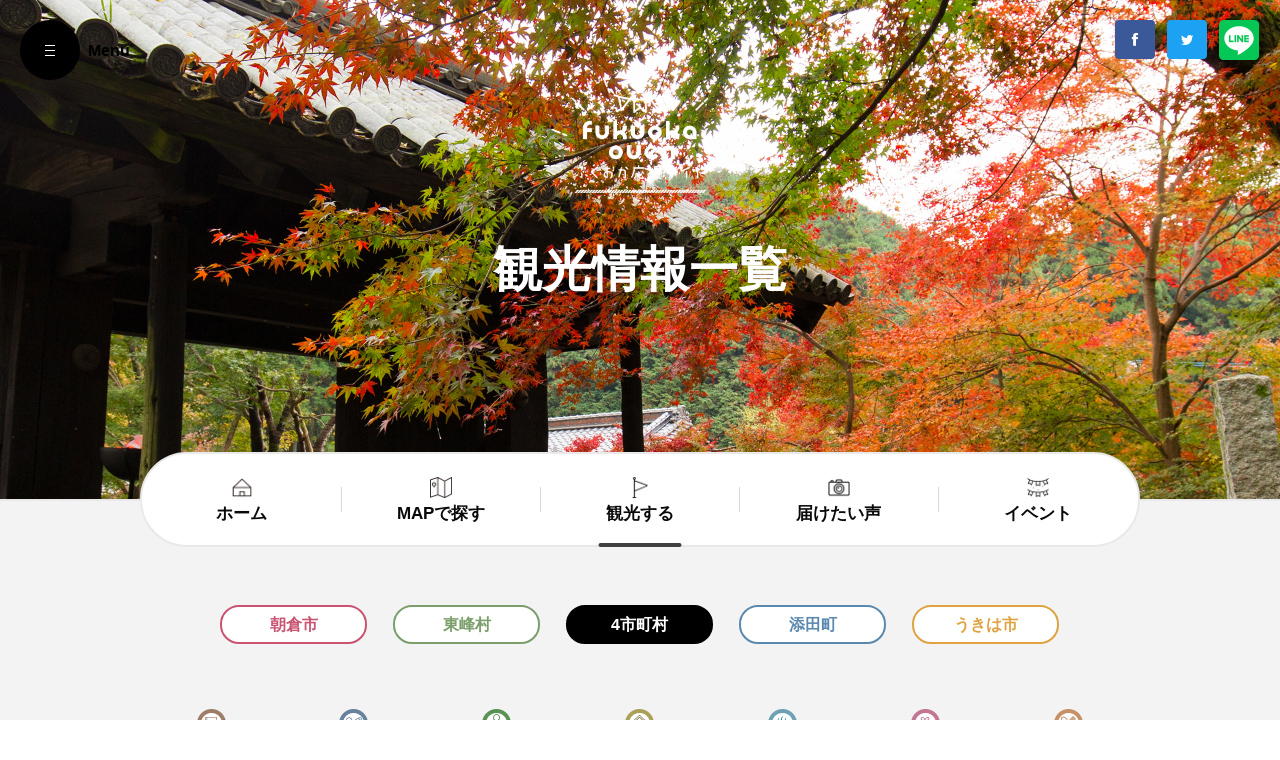

--- FILE ---
content_type: text/html; charset=UTF-8
request_url: http://fukuoka-ouen.com/tour/list?genre=1&page=2&per-page=8
body_size: 28072
content:
<!DOCTYPE html>
<html lang="ja_JP">
<head>
    <script src="/assets/d55bb33b/jquery.js"></script>
<script src="/assets/c3ded4ce/yii.js"></script>    <meta http-equiv="X-UA-Compatible" content="IE=edge,chrome=1">
<meta charset="UTF-8">
<title>【公式】ふくおか応援サイト | 観光情報一覧</title>
<meta http-equiv="X-UA-Compatible" content="IE=edge,chrome=1">
<meta name="viewport" content="width=device-width,initial-scale=1,maximum-scale=1,user-scalable=no">
<meta name="format-detection" content="telephone=no">
<meta name="Keywords" content="ふくおか応援サイト,キャンペーンサイト,応援割,福岡,朝倉,東峰,添田,うきは,ふくおか,復興,観光,旅行,宿泊">
<meta name="Description" content="【公式】ふくおか応援サイトの観光情報一覧ページでは「朝倉市・東峰村・添田町・うきは市」の観光情報をお届けします。">
<!-- Google Tag Manager -->
<script>(function(w,d,s,l,i){w[l]=w[l]||[];w[l].push({'gtm.start':
        new Date().getTime(),event:'gtm.js'});var f=d.getElementsByTagName(s)[0],
        j=d.createElement(s),dl=l!='dataLayer'?'&l='+l:'';j.async=true;j.src=
        'https://www.googletagmanager.com/gtm.js?id='+i+dl;f.parentNode.insertBefore(j,f);
    })(window,document,'script','dataLayer','GTM-5DJZZVB');</script>
<!-- End Google Tag Manager -->
<link rel="shortcut icon" type="image/x-icon" href="/images/favicons/favicon.ico">
<link rel="apple-touch-icon" sizes="180x180" href="/images/favicons/apple-touch-icon.png">
<link rel="icon" type="image/png" href="/images/favicons/favicon-32x32.png" sizes="32x32">
<link rel="icon" type="image/png" href="/images/favicons/favicon-16x16.png" sizes="16x16">
<!-- ※基本共通設定 -->
<meta property="og:title" content="【公式】ふくおか応援サイト | 観光情報一覧"/>
<meta property="og:type" content="website"/>
<meta property="og:url" content="http://fukuoka-ouen.com/tour/list"/>
<meta property="og:image" content="http://fukuoka-ouen.com/images/common_ogp_img_tour.jpg"/>
<meta property="og:description" content="【公式】ふくおか応援サイトの観光情報一覧ページでは「朝倉市・東峰村・添田町・うきは市」の観光情報をお届けします。"/>
<!--Tw用-->
<meta name="twitter:card" content="summary_large_image" />
<meta name="twitter:site" content="@Twitter" />
<meta name="twitter:image" content="http://fukuoka-ouen.com/images/common_ogp_img_tour.jpg" />
<!-- ※font -->
<link rel="stylesheet" href="https://maxcdn.bootstrapcdn.com/bootstrap/3.3.6/css/bootstrap.min.css" integrity="sha384-1q8mTJOASx8j1Au+a5WDVnPi2lkFfwwEAa8hDDdjZlpLegxhjVME1fgjWPGmkzs7" crossorigin="anonymous">
<link href="http://netdna.bootstrapcdn.com/font-awesome/4.0.3/css/font-awesome.min.css" rel="stylesheet">
<link rel="stylesheet" href="/css/style.css">
<link rel="stylesheet" href="/css/default-skin/default-skin.css">

<!--[if IE]>
<link href="/css/ie.css" rel="/stylesheet" type="text/css"/><![endif]-->
<!--[if lt IE 9]>
<script src="https://oss.maxcdn.com/html5shiv/3.7.3/html5shiv.min.js"></script>
<script src="https://oss.maxcdn.com/respond/1.4.2/respond.min.js"></script>
<![endif]-->

<script>
//    document.documentElement.addEventListener('touchstart', function (event) {
//        if (event.touches.length > 1) {
//            event.preventDefault();
//        }
//    }, false);
//
//    var lastTouchEnd = 0;
//    document.documentElement.addEventListener('touchend', function (event) {
//        var now = (new Date()).getTime();
//        if (now - lastTouchEnd <= 300) {
//            event.preventDefault();
//        }
//        lastTouchEnd = now;
//    }, false);
</script>    <meta name="csrf-param" content="_csrf">
    <meta name="csrf-token" content="YzdONTEtRm5VRAx3f14MVy0aKUJ5bxM3O0V/dHcUcjwKbRp4YGZwCg==">
</head>
<body>
        <!-- Google Tag Manager (noscript) -->
    <noscript>
        <iframe src="https://www.googletagmanager.com/ns.html?id=GTM-5DJZZVB" height="0" width="0" style="display:none;visibility:hidden"></iframe>
    </noscript>
    <!-- End Google Tag Manager (noscript) -->

    <div class="overlay" id="js-overlay"></div>
    <!-- サイドメニュー -->
    <div class="l-side-menu">
        <nav class="nav-side">
    <ul class="nav-side__menu">
        <li><a href="/">ホーム</a></li>
        <li><a href="/news/list">新着情報</a></li>
        <li><a href="/#map_section" class="js-sideOff">MAPで探す</a></li>
        <li>
            <a href="/tour/list">観光する</a>
            <ul class="nav-side__menu nav-side__menu--child">
                <li>
                    <a href="/tour/list?genre=1">歴史・文化</a>
                </li>
                <li>
                    <a href="/tour/list?genre=2">自然・景観</a>
                </li>
                <li>
                    <a href="/tour/list?genre=3">体験</a>
                </li>
                <li>
                    <a href="/tour/list?genre=4">宿泊施設</a>
                </li>
                <li>
                    <a href="/tour/list?genre=5">温泉</a>
                </li>
                <li>
                    <a href="/tour/list?genre=6">お土産</a>
                </li>
                <li>
                    <a href="/tour/list?genre=7">食事</a>
                </li>
            </ul>
        </li>
        <li><a href="/message">届けたい声</a></li>
        <li><a href="/event/list">イベント</a></li>
    </ul>
    <div class="nav-side__sns">
        <ul>
            <li>
                <a class="c-snsBtn fb btn" href="http://www.facebook.com/share.php?u=http://fukuoka-ouen.com/tour/list" onclick="window.open(this.href, 'FBwindow', 'width=650, height=450, menubar=no, toolbar=no, scrollbars=yes'); return false;">
                    <i class="fa fa-facebook" aria-hidden="true"></i>
                </a>
            </li>
            <li>
                <a class="c-snsBtn twitter btn" href="http://twitter.com/share?url=http://fukuoka-ouen.com/tour/list&text=【公式】ふくおか応援サイトでは「朝倉市・東峰村・添田町・うきは市」の観光情報やイベント情報をお届けします。" target="_blank">
                    <i class="fa fa-twitter" aria-hidden="true"></i>
                </a>
            </li>
            <li>
                <div class="c-snsBtn line-it-button" data-lang="ja" data-type="share-d" data-url="http://fukuoka-ouen.com/tour/list" style="display: none;">
                    <img src="http://fukuoka-ouen.com/images/common_ogp_img_tour.jpg">
                </div>
                <script src="https://d.line-scdn.net/r/web/social-plugin/js/thirdparty/loader.min.js" async="async" defer="defer"></script>
            </li>
        </ul>
    </div>
</nav>
    </div>

    <!-- 開閉用ボタン -->
    <div class="nav-trigger" id="js-sideMenuBtn">
        <span class="nav-trigger__txt">Menu</span>
        <div class="nav-trigger__box">
            <span class="bar top"></span>
            <span class="bar middle"></span>
            <span class="bar bottom"></span>
        </div>
    </div>

    <div class="l-wrapper">

        


<!--indexHero-->
<div class="js-visual">
    <header class="header">
    <p class="header__logo header__logo--lower">
        <a href="/">
            <img src="/images/common_logo.png" alt="【公式】ふくおか応援サイト">
        </a>
    </p>
    <div class="indexHero__sns">
        <a class="c-snsBtn fb btn" href="http://www.facebook.com/share.php?u=http://fukuoka-ouen.com/tour/list" onclick="window.open(this.href, 'FBwindow', 'width=650, height=450, menubar=no, toolbar=no, scrollbars=yes'); return false;">
            <i class="fa fa-facebook" aria-hidden="true"></i>
        </a>
        <a class="c-snsBtn twitter btn" href="http://twitter.com/share?url=http://fukuoka-ouen.com/tour/list&text=【公式】ふくおか応援サイトでは「朝倉市・東峰村・添田町・うきは市」の観光情報やイベント情報をお届けします。｜【公式】ふくおか応援サイト | 観光情報一覧" target="_blank">
            <i class="fa fa-twitter" aria-hidden="true"></i>
        </a>
        <div class="c-snsBtn line-it-button" data-lang="ja" data-type="share-d" data-url="http://fukuoka-ouen.com/tour/list" style="display: none;">
            <img src="http://fukuoka-ouen.com/images/common_ogp_img_tour.jpg">
        </div>
        <script src="https://d.line-scdn.net/r/web/social-plugin/js/thirdparty/loader.min.js" async="async" defer="defer"></script>
    </div>
</header><!--    <div class="js-lowerVisual c-lowerVisual c-lowerVisual--lower" style="background: url('/images/news_visual.jpg') center center no-repeat; background-size: cover;">-->
<!--        <h1 class="c-lowerVisual__title">新着情報一覧</h1>-->
<!--    </div>-->

    <div class="js-lowerVisual c-lowerVisual c-lowerVisual--tourlist">
        <h1 class="c-lowerVisual__title">観光情報一覧</h1>
        <img class="c-lowerVisual__img is-hidden--sp" src="/images/tourlist_visual.jpg" alt="" />
    </div>
</div>

<nav class="gnav">
    <ul class="gnav__list l-contents l-grid">
        <li>
            <a href="/" class="">
                <i><img src="/images/icon_nav_home.png" alt="ホーム"></i>
                ホーム
            </a>
        </li>
        <li>
            <a href="/#map_section">
                <i><img src="/images/icon_nav_map.png" alt="MAPで探す"></i>
                MAPで探す
            </a>
        </li>
        <li>
            <a href="/tour/list" class="active">
                <i><img src="/images/icon_nav_tour.png" alt="観光する"></i>
                観光する
            </a>
        </li>
        <li>
            <a href="/message" class="">
                <i><img src="/images/icon_nav_report.png" alt="届けたい声"></i>
                届けたい声
            </a>
        </li>
        <li>
            <a href="/event/list" class="">
                <i><img src="/images/icon_nav_event.png" alt="イベント"></i>
                イベント
            </a>
        </li>
    </ul>
</nav>


<!--l-main-->
<main class="l-main">

    <section class="c-sec tourList c-sec--bg2">
        <div class="l-contents">
            <div class="tourlistNav">
                <ul class="l-grid tourlistNav__list">
                    <li class="tourlistNav__item tourlistNav__item--asakurashi">
                        <a href="/tour/list?area=asakurashi">
                            <h3 class="">朝倉市</h3>
                        </a>
                    </li>
                    <li class="tourlistNav__item tourlistNav__item--touhoumura">
                        <a href="/tour/list?area=touhoumura">
                            <h3 class="">東峰村</h3>
                        </a>
                    </li>
                    <li class="tourlistNav__item tourlistNav__item--four">
                        <a href="/tour/list" class="active">
                            <span class="is-hidden--sp">4市町村</span>
                            <span class="is-visible--sp">４市町村全て</span>
                        </a>
                    </li>
                    <li class="tourlistNav__item tourlistNav__item--soedamachi">
                        <a href="/tour/list?area=soedamachi">
                            <h3 class="">添田町</h3>
                        </a>
                    </li>
                    <li class="tourlistNav__item tourlistNav__item--ukihashi">
                        <a href="/tour/list?area=ukihashi">
                            <h3 class="">うきは市</h3>
                        </a>
                    </li>
                </ul>
            </div>

            <ul class="indexMap__list indexMap__list--lower">
                <li class="indexMap__item">
                    <a href="/tour/list?genre=1" class="active">
                        <i class="indexMap__iconround indexMap__item--1"></i>
                        歴史・文化
                    </a>
                </li>
                <li class="indexMap__item">
                    <a href="/tour/list?genre=2" class="">
                        <i class="indexMap__iconround indexMap__item--2"></i>
                        自然・景観
                    </a>
                </li>
                <li class="indexMap__item">
                    <a href="/tour/list?genre=3" class="">
                        <i class="indexMap__iconround indexMap__item--3"></i>
                        体験
                    </a>
                </li>
                <li class="indexMap__item">
                    <a href="/tour/list?genre=4" class="">
                        <i class="indexMap__iconround indexMap__item--4"></i>
                        宿泊施設
                    </a>
                </li>
                <li class="indexMap__item">
                    <a href="/tour/list?genre=5" class="">
                        <i class="indexMap__iconround indexMap__item--5"></i>
                        温泉
                    </a>
                </li>
                <li class="indexMap__item">
                    <a href="/tour/list?genre=6" class="">
                        <i class="indexMap__iconround indexMap__item--6"></i>
                        お土産
                    </a>
                </li>
                <li class="indexMap__item">
                    <a href="/tour/list?genre=7" class="">
                        <i class="indexMap__iconround indexMap__item--7"></i>
                        食事
                    </a>
                </li>
            </ul>


            <div class="indexEvent tourlistList">
                <ul id="indexEventlist" class="indexEvent__list tourlistList__list"><li data-key="68"><!--<li>-->
    <a href="/tour/detail?id=68">
        <div class="indexEvent__label--touhoumura">東峰村</div>
        <ul class="indexEvent__icon">
                            <li><i class="c-list__icon c-list__icon" data-title="歴史・文化"></i></li>

                            <li><i class="c-list__icon c-list__icon" data-title="お土産"></i></li>

                    </ul>
        <figure>
                            <img src="http://fukuoka-ouen.com/uploads/tour/68/qAggtadO0kfkjCIM.jpg" alt="小石原焼・高取焼">
                    </figure>
        <div class="indexEvent__content js-matchHeight">
            <span class="indexEvent__area">福岡県朝倉郡東峰村大字小石原</span>
            <h3 class="indexEvent__stitle">小石原焼・高取焼</h3>
            <div class="indexEvent__textWrap">
                <p class="indexEvent__text">
                    日用雑器としての道を歩みながら、「用の美」を確立した小石原焼。「綺麗さび」と表現される遠州七窯の風格を今に伝える高取焼。
東峰村（旧小石原村）には、この2つの陶器の流れをくむ約50の窯元があります。
小石原で採れる陶土を原料として、伝統技法を受け継ぎながらも、新たな作風への挑戦は、約350年のときを超えて生活の中で使われる陶器を作り続けています。
また、毎年春と秋には民陶むら祭りが開催され、多くの観光客で賑わいます。
・春の民陶むら祭（5月3日～5日）
・秋の民陶むら祭（10月体育の日を最終日とする3日間）
                </p>
            </div>
        </div>
    </a>
<!--</li>--></li>
<li data-key="66"><!--<li>-->
    <a href="/tour/detail?id=66">
        <div class="indexEvent__label--soedamachi">添田町</div>
        <ul class="indexEvent__icon">
                            <li><i class="c-list__icon c-list__icon" data-title="歴史・文化"></i></li>

                    </ul>
        <figure>
                            <img src="http://fukuoka-ouen.com/uploads/tour/66/LTnk3wK2OBbwEF6O.jpg" alt="旧亀石坊庭園(雪舟庭)">
                    </figure>
        <div class="indexEvent__content js-matchHeight">
            <span class="indexEvent__area">福岡県田川郡添田町大字英彦山</span>
            <h3 class="indexEvent__stitle">旧亀石坊庭園(雪舟庭)</h3>
            <div class="indexEvent__textWrap">
                <p class="indexEvent__text">
                    室町時代の画僧雪舟が中国から帰国後、亀石坊に滞在しこの庭園を築いたと伝えられています。この庭には雪舟の作風が色濃く残っているということで国の名勝に指定されています。                 </p>
            </div>
        </div>
    </a>
<!--</li>--></li>
<li data-key="65"><!--<li>-->
    <a href="/tour/detail?id=65">
        <div class="indexEvent__label--ukihashi">うきは市</div>
        <ul class="indexEvent__icon">
                            <li><i class="c-list__icon c-list__icon" data-title="歴史・文化"></i></li>

                    </ul>
        <figure>
                            <img src="http://fukuoka-ouen.com/uploads/tour/65/fJxtjx0RXxW8emqS.jpg" alt="くどづくり平川家 (平川家住宅)">
                    </figure>
        <div class="indexEvent__content js-matchHeight">
            <span class="indexEvent__area">福岡県うきは市浮羽町田篭383-1</span>
            <h3 class="indexEvent__stitle">くどづくり平川家 (平川家住宅)</h3>
            <div class="indexEvent__textWrap">
                <p class="indexEvent__text">
                    上から見ると棟がコの字型をした「くど造り」と呼ばれる形式の民家です。「くど」とはかまどの意であり、家屋を正面から見たとき「くど」のように見えることから、そのように呼ばれるようになりました。
また、「くど造り」としては規模が大きく、国指定重要文化財に指定されています。
※現在も住居として使用されています。見学の際は、住人の方へお声かけをお願いいたします。                </p>
            </div>
        </div>
    </a>
<!--</li>--></li>
<li data-key="52"><!--<li>-->
    <a href="/tour/detail?id=52">
        <div class="indexEvent__label--asakurashi">朝倉市</div>
        <ul class="indexEvent__icon">
                            <li><i class="c-list__icon c-list__icon" data-title="歴史・文化"></i></li>

                            <li><i class="c-list__icon c-list__icon" data-title="自然・景観"></i></li>

                    </ul>
        <figure>
                            <img src="http://fukuoka-ouen.com/uploads/tour/52/G8PxNkw9Lxp6FUzi.jpg" alt="秋月城本門(黒門)長屋門">
                    </figure>
        <div class="indexEvent__content js-matchHeight">
            <span class="indexEvent__area">福岡県朝倉市秋月野鳥</span>
            <h3 class="indexEvent__stitle">秋月城本門(黒門)長屋門</h3>
            <div class="indexEvent__textWrap">
                <p class="indexEvent__text">
                    秋月城本門(通称黒門)はもともとは秋月城の大手門で、明治初期に藩主黒田長興を祀る垂裕神社が建てられた際に、現在の場所に移されたものと言われています。現在では福岡県指定有形文化財とされています。                </p>
            </div>
        </div>
    </a>
<!--</li>--></li>
<li data-key="46"><!--<li>-->
    <a href="/tour/detail?id=46">
        <div class="indexEvent__label--asakurashi">朝倉市</div>
        <ul class="indexEvent__icon">
                            <li><i class="c-list__icon c-list__icon" data-title="歴史・文化"></i></li>

                    </ul>
        <figure>
                            <img src="http://fukuoka-ouen.com/uploads/tour/46/TKvv69DweMg8pwVw.jpg" alt="目鏡橋(秋月)">
                    </figure>
        <div class="indexEvent__content js-matchHeight">
            <span class="indexEvent__area"></span>
            <h3 class="indexEvent__stitle">目鏡橋(秋月)</h3>
            <div class="indexEvent__textWrap">
                <p class="indexEvent__text">
                    朝倉市秋月にある「眼鏡橋」は現在県の指定文化財となっており、日本でただ一つ、御影石でできた石橋として知られています。
ち筑前の小京都と言われる秋月城への道に存在感を放ちながらたたずんでいます。
秋には、紅葉が橋を彩りその存在をまた引き立たせます。                </p>
            </div>
        </div>
    </a>
<!--</li>--></li>
<li data-key="42"><!--<li>-->
    <a href="/tour/detail?id=42">
        <div class="indexEvent__label--touhoumura">東峰村</div>
        <ul class="indexEvent__icon">
                            <li><i class="c-list__icon c-list__icon" data-title="自然・景観"></i></li>

                            <li><i class="c-list__icon c-list__icon" data-title="歴史・文化"></i></li>

                    </ul>
        <figure>
                            <img src="http://fukuoka-ouen.com/uploads/tour/42/ctM0rUw8BJfrCCE4.jpg" alt="栗木野橋梁">
                    </figure>
        <div class="indexEvent__content js-matchHeight">
            <span class="indexEvent__area">福岡県朝倉郡東峰村大字宝珠山3230-2</span>
            <h3 class="indexEvent__stitle">栗木野橋梁</h3>
            <div class="indexEvent__textWrap">
                <p class="indexEvent__text">
                    JR日田彦山線の筑前岩屋駅～大行司駅間に架かる3つの巨大な多連アーチ橋の中の一つ「栗木野橋梁」は、近代土木遺産にも選ばれている美しい橋です。普段は秋の紅葉、冬の雪、クリスマスシーズンはライトアップなどの四季折々の美しい景色の中を列車が走る様子を見る事ができ、その姿は必見の美しさです。
※残念ながら現在は平成29年7月に発生した九州北部豪雨による影響によりJR日田彦山線の電車は運転を見合わせています。                </p>
            </div>
        </div>
    </a>
<!--</li>--></li>
<li data-key="27"><!--<li>-->
    <a href="/tour/detail?id=27">
        <div class="indexEvent__label--ukihashi">うきは市</div>
        <ul class="indexEvent__icon">
                            <li><i class="c-list__icon c-list__icon" data-title="歴史・文化"></i></li>

                    </ul>
        <figure>
                            <img src="http://fukuoka-ouen.com/uploads/tour/27/C9WX2KOF7WPFbWmi.jpg" alt="浮羽稲荷神社">
                    </figure>
        <div class="indexEvent__content js-matchHeight">
            <span class="indexEvent__area">福岡県うきは市浮羽町流川1513-9</span>
            <h3 class="indexEvent__stitle">浮羽稲荷神社</h3>
            <div class="indexEvent__textWrap">
                <p class="indexEvent__text">
                    城ヶ鼻公園内にある浮羽稲荷は、伏見稲荷神社から稲倉魂の神（うがみたまのかみ）通称、稲荷大神（いなりおおかみ）」、京都松尾大社からは大山咋の神（おおやまぐいのかみ）、太宰府天満宮からは菅原道真公の三神が祀られており、商売繁盛、五穀豊穣、酒造と健康、長命長寿、学問の神様と言われています。
山に沿って続く赤い鳥居を登ると、見晴らしのよい景色が広がるビュースポットで、天気がよければ、原鶴温泉や遠くは甘木方面を見渡すことができます。春は桜の名所としても知られています。                </p>
            </div>
        </div>
    </a>
<!--</li>--></li>
<li data-key="25"><!--<li>-->
    <a href="/tour/detail?id=25">
        <div class="indexEvent__label--ukihashi">うきは市</div>
        <ul class="indexEvent__icon">
                            <li><i class="c-list__icon c-list__icon" data-title="歴史・文化"></i></li>

                            <li><i class="c-list__icon c-list__icon" data-title="お土産"></i></li>

                            <li><i class="c-list__icon c-list__icon" data-title="食事"></i></li>

                    </ul>
        <figure>
                            <img src="http://fukuoka-ouen.com/uploads/tour/25/ulP71vNl3h0V2nP3.jpg" alt="「筑後吉井」白壁の町並み">
                    </figure>
        <div class="indexEvent__content js-matchHeight">
            <span class="indexEvent__area">福岡県うきは市吉井町1043-2　観光会館「土蔵」</span>
            <h3 class="indexEvent__stitle">「筑後吉井」白壁の町並み</h3>
            <div class="indexEvent__textWrap">
                <p class="indexEvent__text">
                    重要伝統的建造物群保存地区に指定されている「筑後吉井白壁のまちなみ」。白壁の風情とおしゃれなカフェやスイーツ点も立ち並ぶ人気スポット。
2月中旬からは、おひなさまめぐりも実施。                </p>
            </div>
        </div>
    </a>
<!--</li>--></li><div class="pagination-wrap"><ul class="pagination"><li class="prev"><a href="/tour/list?genre=1&amp;page=1&amp;per-page=8" data-page="0"><i class="fa fa-angle-left" aria-hidden="true"></i></a></li>
<li><a href="/tour/list?genre=1&amp;page=1&amp;per-page=8" data-page="0">1</a></li>
<li class="active"><a href="/tour/list?genre=1&amp;page=2&amp;per-page=8" data-page="1">2</a></li>
<li><a href="/tour/list?genre=1&amp;page=3&amp;per-page=8" data-page="2">3</a></li>
<li><a href="/tour/list?genre=1&amp;page=4&amp;per-page=8" data-page="3">4</a></li>
<li class="next"><a href="/tour/list?genre=1&amp;page=3&amp;per-page=8" data-page="2"><i class="fa fa-angle-right" aria-hidden="true"></i></a></li></ul></div></ul>            </div>
        </div>
    </section>




</main>

        <footer class="footer">
    <a href="" class="pagetop"><i class="fa fa-angle-up" aria-hidden="true"></i></a>
    <!--pagetop-->
    <div class="footer__content l-contents">
        <a class="footer__logo" href="/"><img src="/images/common_footer_logo.png" alt="【公式】ふくおか応援サイト"></a>
        <nav class="footerNav">
            <ul class="footerNav__list l-grid p-hover-border p-hover-border--footer">
                <li><a href="/news/list">新着情報</a></li>
                <li><a href="/#map_section">MAPで探す</a></li>
                <li><a href="/tour/list">観光する</a></li>
                <li><a href="/message">届けたい声</a></li>
                <li><a href="/event/list">イベント</a></li>
            </ul>
            <ul class="footerNav--genre__list">
                <li><a href="/tour/list?genre=1">歴史・文化</a></li>
                <li><a href="/tour/list?genre=2">自然・景観</a></li>
                <li><a href="/tour/list?genre=3">体験</a></li>
                <li><a href="/tour/list?genre=4">宿泊施設</a></li>
                <li><a href="/tour/list?genre=5">温泉</a></li>
                <li><a href="/tour/list?genre=6">お土産</a></li>
                <li><a href="/tour/list?genre=7">食事</a></li>
            </ul>
        </nav>
    </div>
    <p class="footer__copyright">
        Copyright ©2017 Fukuoka ouen All Rights Reserved.
    </p>
</footer>        <!-- ※script -->
<!--<script src="https://ajax.googleapis.com/ajax/libs/jquery/2.1.4/jquery.min.js"></script>-->
<script src="/js/jquery.js"></script>
<script src="/js/bootstrap.min.js"></script>
<script src="/js/jquery.bxslider/jquery.bxslider.js"></script>
<script src="/js/photoswipe.js"></script>
<script src="/js/photoswipe-ui-default.js"></script>
<script src="/js/common.js"></script>
<!--[if IE]>
<script src="/js/ie.js"></script>
<![endif]-->

    </div>

    </body>
</html>


--- FILE ---
content_type: text/css
request_url: http://fukuoka-ouen.com/css/style.css
body_size: 161924
content:
@charset "UTF-8";
/*
h1 { letter-spacing: letter-spacing(50);}
*/
@import url("https://fonts.googleapis.com/css?family=Lato");
/*clear fix*/
.l-grid:after {
  display: block;
  visibility: hidden;
  clear: both;
  height: 0;
  content: ''; }

/*
 * Mixin for placeholder
 * @include placeholderColor(#00ff00);
 */
@media screen and (max-width: 77.5rem) and (max-width: 36.328125rem) {
  .u-scalable-1 {
    font-size: 1.875rem; } }

@media screen and (min-width: 77.5rem) and (min-width: 36.328125rem), screen and (max-width: 77.5rem) and (min-width: 36.328125rem) {
  .u-scalable-1 {
    font-size: 5.1612903226vw; } }
@media screen and (min-width: 77.5rem) and (min-width: 121.09375rem) {
  .u-scalable-1 {
    font-size: 6.25rem; } }

@media screen and (max-width: 77.5rem) {
  .u-scalable-2 {
    font-size: 3rem; } }
@media screen and (min-width: 77.5rem) and (max-width: 96.875rem) {
  .u-scalable-2 {
    font-size: 3.8709677419vw; } }
@media screen and (min-width: 77.5rem) and (min-width: 96.875rem) {
  .u-scalable-2 {
    font-size: 3.75rem; } }

@media screen and (min-width: 77.5rem) {
  .u-scalable-3 {
    font-size: 3rem; } }
@media screen and (max-width: 77.5rem) and (min-width: 29.0625rem) {
  .u-scalable-3 {
    font-size: 3.8709677419vw; } }
@media screen and (max-width: 77.5rem) and (max-width: 29.0625rem) {
  .u-scalable-3 {
    font-size: 1.125rem; } }

@media screen and (min-width: 77.5rem) {
  .u-scalable-4 {
    font-size: 1.375rem; } }
@media screen and (max-width: 77.5rem) and (min-width: 56.3636363636rem) {
  .u-scalable-4 {
    font-size: 1.7741935484vw; } }
@media screen and (max-width: 77.5rem) and (max-width: 56.3636363636rem) {
  .u-scalable-4 {
    font-size: 1rem; } }

html, body, div, span, applet, object, iframe, h1, h2, h3, h4, h5, h6, p, blockquote, pre, a, abbr, acronym, address, big, cite, code, del, dfn, em, img, ins, kbd, q, s, samp, small, strike, strong, sub, sup, tt, var, b, u, i, center, dl, dt, dd, ol, ul, li, fieldset, form, label, legend, table, caption, tbody, tfoot, thead, tr, th, td, article, aside, canvas, details, embed, figure, figcaption, footer, header, hgroup, menu, nav, output, ruby, section, summary, time, mark, audio, video {
  margin: 0;
  padding: 0;
  border: 0;
  font: inherit;
  font-size: 100%;
  vertical-align: baseline; }

html {
  line-height: 1; }

ol, ul {
  list-style: none; }

table {
  border-collapse: collapse;
  border-spacing: 0; }

caption, th, td {
  text-align: left;
  font-weight: normal;
  vertical-align: middle; }

q, blockquote {
  quotes: none; }

q:before, q:after, blockquote:before, blockquote:after {
  content: "";
  content: none; }

a img {
  border: none; }

article, aside, details, figcaption, figure, footer, header, hgroup, menu, nav, section, summary {
  display: block; }

/* bootstrap_custom
-------------------------*/
.breadcrumb {
  float: left;
  margin-bottom: 0;
  padding: 20px 15px 20px 0;
  background: none; }
  @media screen and (max-width: 320px) {
    .breadcrumb {
      width: 100%;
      float: none;
      margin-bottom: 10px;
      padding: 10px 15px 10px 16px;
      background: #F9F9F9;
      font-size: 11px; } }
  .breadcrumb a {
    text-decoration: underline; }
    .breadcrumb a:hover {
      text-decoration: none; }
    .breadcrumb a i {
      margin-right: 3px; }
      .breadcrumb a i:before {
        color: #0092ac; }
  .breadcrumb > li + li:before {
    color: #333; }
  .breadcrumb > .active {
    color: #333; }

.pagination-wrap {
  width: 100%; }

.pagination {
  margin: 0 auto; }
  .pagination > li {
    float: left;
    display: table;
    width: 42px;
    height: 42px;
    margin-left: 30px;
    margin-bottom: 0 !important;
    background-color: #acacac;
    border-radius: 42px;
    color: #FFF;
    border: 0; }
    .pagination > li > a {
      display: table;
      width: 42px;
      height: 42px;
      margin-left: 0;
      padding: 13px 12px 9px 17px;
      background-color: #a0a0a0;
      border-radius: 42px;
      color: #FFF;
      font-size: 13px;
      border: 0;
      text-align: left; }
      @media screen and (max-width: 414px) {
        .pagination > li > a {
          padding: 12px 12px 9px 17px; } }
      .pagination > li > a:hover, .pagination > li > a:focus {
        margin-left: 0;
        border: 0;
        color: #FFF;
        background-color: #acacac; }
    .pagination > li > span {
      margin-left: 0; }
    .pagination > li.prev.disabled i {
      position: relative;
      top: 2px;
      font-size: 13px; }
      @media screen and (max-width: 414px) {
        .pagination > li.prev.disabled i {
          top: 6px; } }
    .pagination > li.next.disabled i {
      position: relative;
      top: 2px;
      right: -2px;
      font-size: 13px; }
      @media screen and (max-width: 414px) {
        .pagination > li.next.disabled i {
          top: 5px;
          right: -2px; } }
    .pagination > li.next i {
      position: relative;
      top: 1px;
      right: -4px; }
      @media screen and (max-width: 414px) {
        .pagination > li.next i {
          top: 0;
          right: -3px; } }
    .pagination > li:first-child {
      margin-left: 0; }
    @media screen and (max-width: 414px) {
      .pagination > li:last-child {
        margin-left: 20px !important; } }
    .pagination > li:first-child > a, .pagination > li:last-child > a {
      border-radius: 42px; }
      .pagination > li:first-child > a:hover span, .pagination > li:first-child > a:focus span, .pagination > li:last-child > a:hover span, .pagination > li:last-child > a:focus span {
        margin-left: 0;
        color: #FFF;
        background-color: #acacac; }
    .pagination > li.disabled > span {
      display: table;
      width: 42px;
      height: 42px;
      background-color: #dadada;
      border-radius: 42px;
      color: #FFF;
      border: 0; }
    .pagination > li.disabled:hover span {
      color: #FFF;
      background-color: #dadada; }
    .pagination > li.active {
      background-color: #0a0a0a;
      border: 0; }
      .pagination > li.active > a {
        background-color: transparent; }
        .pagination > li.active > a:hover, .pagination > li.active > a:focus {
          background-color: #424242; }

.alert-danger {
  color: #c83134;
  background-color: #fff1f1;
  border-color: #FEE8E8; }

.alert--lg {
  font-weight: bold;
  font-size: 17px; }
  @media screen and (max-width: 320px) {
    .alert--lg {
      font-size: 14px; } }

/* bxslider_custom
-------------------------*/
.bx-wrapper {
  overflow: hidden;
  position: relative;
  height: 600px;
  margin: auto;
  box-shadow: none;
  border: 0;
  /* defalt */ }
  @media screen and (max-width: 768px) {
    .bx-wrapper {
      height: 476px; } }
  @media screen and (max-width: 414px) {
    .bx-wrapper {
      height: 256px;
      height: 61.7vw; } }
  .bx-wrapper img {
    width: 100%; }

.bx-wrapper .bx-controls-direction a {
  z-index: 988;
  top: 0;
  width: 74px;
  height: 74px;
  margin: auto; }
  @media screen and (max-width: 768px) {
    .bx-wrapper .bx-controls-direction a {
      top: initial;
      bottom: 13vw;
      width: 37px;
      height: 37px; } }
.bx-wrapper .bx-prev {
  display: block;
  content: '';
  position: absolute;
  top: 0;
  bottom: 0;
  left: 30px;
  z-index: 2;
  border-radius: 50%;
  background: rgba(255, 255, 255, 0.5) url("/images/common_arrow_left.png") no-repeat top left;
  background-size: 21px 37px;
  background-position: 20px 20px;
  transition: .2s all ease-in; }
  @media screen and (max-width: 768px) {
    .bx-wrapper .bx-prev {
      position: absolute;
      top: 0;
      bottom: 0;
      left: 3vw;
      background-size: 10px 18px;
      background-position: 1.8vw 10px; } }
  @media screen and (max-width: 414px) {
    .bx-wrapper .bx-prev {
      background-position: 3.8vw 10px; } }
  .bx-wrapper .bx-prev:hover, .bx-wrapper .bx-prev:focus {
    background-position: 17px 20px; }
    @media screen and (max-width: 768px) {
      .bx-wrapper .bx-prev:hover, .bx-wrapper .bx-prev:focus {
        background-position: 8px 10px; } }
.bx-wrapper .bx-next {
  display: block;
  content: '';
  position: absolute;
  top: 0;
  right: 30px;
  bottom: 0;
  z-index: 2;
  margin: auto;
  border-radius: 50%;
  background: rgba(255, 255, 255, 0.5) url("/images/common_arrow_right.png") no-repeat top right;
  background-size: 21px 37px;
  background-position: 25px 20px;
  transition: .2s all ease-in;
  position: absolute;
  top: 0;
  right: 3vw;
  bottom: 0; }
  @media screen and (max-width: 768px) {
    .bx-wrapper .bx-next {
      background-size: 10px 18px;
      background-position: 1.8vw 10px; } }
  @media screen and (max-width: 414px) {
    .bx-wrapper .bx-next {
      background-position: 3.8vw 10px; } }
  .bx-wrapper .bx-next:hover, .bx-wrapper .bx-next:focus {
    background-position: 28px 20px; }
    @media screen and (max-width: 768px) {
      .bx-wrapper .bx-next:hover, .bx-wrapper .bx-next:focus {
        background-position: 18px 10px; } }

.bx-has-pager {
  position: relative;
  z-index: 99; }
  .bx-has-pager .bx-pager {
    position: relative;
    display: table;
    margin: auto;
    z-index: 99;
    top: 0; }
    .bx-has-pager .bx-pager.bx-default-pager .bx-pager-item {
      display: inline-block;
      margin-left: 20px; }
      .bx-has-pager .bx-pager.bx-default-pager .bx-pager-item:first-child {
        margin-left: 0; }
      .bx-has-pager .bx-pager.bx-default-pager .bx-pager-item a {
        overflow: hidden;
        display: block;
        width: 12px;
        height: 12px;
        border-radius: 12px;
        background: #FFF;
        border: 1px solid #0a0a0a;
        text-indent: -999px; }
      .bx-has-pager .bx-pager.bx-default-pager .bx-pager-item .active {
        background: #0a0a0a; }

#bx-pager {
  position: absolute;
  right: 0;
  bottom: 110px;
  left: 0;
  display: table;
  width: 330px;
  margin: 0 auto;
  z-index: 9999; }
  @media screen and (max-width: 768px) {
    #bx-pager {
      position: absolute;
      right: 0;
      bottom: 14vw;
      left: 0;
      width: 290px;
      width: 38.8vw; } }
  @media screen and (max-width: 414px) {
    #bx-pager {
      width: 200px;
      width: 53.8vw; } }
  @media screen and (max-width: 320px) {
    #bx-pager {
      width: 180px;
      width: 55.4vw; } }
  #bx-pager li {
    display: block;
    float: left;
    margin-left: 20px;
    text-align: center; }
    @media screen and (max-width: 768px) {
      #bx-pager li {
        margin-left: 3vw; } }
  #bx-pager a {
    position: relative;
    display: block;
    width: 21px;
    height: 21px;
    border-radius: 50%;
    background: rgba(255, 255, 255, 0.75); }
    @media screen and (max-width: 768px) {
      #bx-pager a {
        width: 12px;
        height: 12px; } }
    #bx-pager a.active {
      display: block;
      width: 21px;
      height: 21px;
      background: #b81c0c; }
      @media screen and (max-width: 768px) {
        #bx-pager a.active {
          position: relative;
          top: -3px;
          width: 16px;
          height: 16px; } }
    #bx-pager a:hover, #bx-pager a:focus {
      background: #a0180a; }

.eventdetailInfo .bx-wrapper {
  height: auto; }
  @media screen and (max-width: 768px) {
    .eventdetailInfo .bx-wrapper {
      height: auto;
      padding-bottom: 10px; } }
  .eventdetailInfo .bx-wrapper li {
    overflow: hidden;
    height: 332px;
    border-radius: 8px;
    background: #c0c0c0; }
    @media screen and (max-width: 768px) {
      .eventdetailInfo .bx-wrapper li {
        height: 254px;
        height: 60vw; } }
    .eventdetailInfo .bx-wrapper li img {
      border-radius: 0; }
    .eventdetailInfo .bx-wrapper li.is-imageOrientation--slider {
      height: auto; }
.eventdetailInfo .bx-has-pager {
  top: 8px; }
  @media screen and (max-width: 414px) {
    .eventdetailInfo .bx-has-pager {
      top: 13px;
      top: 3.5vw; } }

.tourdetailInfo .bx-wrapper {
  overflow: hidden;
  border-radius: 8px 8px 0 0;
  background: #c0c0c0; }
  .tourdetailInfo .bx-wrapper li {
    overflow: hidden;
    border-radius: 8px 8px 0 0; }
    .tourdetailInfo .bx-wrapper li img {
      border-radius: 0; }
.tourdetailInfo .bx-has-pager {
  position: absolute;
  right: 0;
  bottom: 20px;
  left: 0; }
  @media screen and (max-width: 768px) {
    .tourdetailInfo .bx-has-pager {
      bottom: 10px; } }

/*! PhotoSwipe main CSS by Dmitry Semenov | photoswipe.com | MIT license */
/*
	Styles for basic PhotoSwipe functionality (sliding area, open/close transitions)
*/
/* pswp = photoswipe */
.pswp {
  display: none;
  position: absolute;
  width: 100%;
  height: 100%;
  left: 0;
  top: 0;
  overflow: hidden;
  -ms-touch-action: none;
  touch-action: none;
  z-index: 1500;
  -webkit-text-size-adjust: 100%;
  /* create separate layer, to avoid paint on window.onscroll in webkit/blink */
  -webkit-backface-visibility: hidden;
  outline: none; }

.pswp * {
  -webkit-box-sizing: border-box;
  box-sizing: border-box; }

.pswp img {
  max-width: none; }

/* style is added when JS option showHideOpacity is set to true */
.pswp--animate_opacity {
  /* 0.001, because opacity:0 doesn't trigger Paint action, which causes lag at start of transition */
  opacity: 0.001;
  will-change: opacity;
  /* for open/close transition */
  -webkit-transition: opacity 333ms cubic-bezier(0.4, 0, 0.22, 1);
  transition: opacity 333ms cubic-bezier(0.4, 0, 0.22, 1); }

.pswp--open {
  display: block; }

.pswp--zoom-allowed .pswp__img {
  /* autoprefixer: off */
  cursor: -webkit-zoom-in;
  cursor: -moz-zoom-in;
  cursor: zoom-in; }

.pswp--zoomed-in .pswp__img {
  /* autoprefixer: off */
  cursor: -webkit-grab;
  cursor: -moz-grab;
  cursor: grab; }

.pswp--dragging .pswp__img {
  /* autoprefixer: off */
  cursor: -webkit-grabbing;
  cursor: -moz-grabbing;
  cursor: grabbing; }

/*
	Background is added as a separate element.
	As animating opacity is much faster than animating rgba() background-color.
*/
.pswp__bg {
  position: absolute;
  left: 0;
  top: 0;
  width: 100%;
  height: 100%;
  background: rgba(255, 255, 255, 0.7);
  opacity: 0;
  -webkit-transform: translateZ(0);
  transform: translateZ(0);
  -webkit-backface-visibility: hidden;
  will-change: opacity; }

.pswp__scroll-wrap {
  position: absolute;
  left: 0;
  top: 0;
  width: 100%;
  height: 100%;
  overflow: hidden; }

.pswp__container,
.pswp__zoom-wrap {
  -ms-touch-action: none;
  touch-action: none;
  position: absolute;
  left: 0;
  right: 0;
  top: 0;
  bottom: 0; }

/* Prevent selection and tap highlights */
.pswp__container,
.pswp__img {
  -webkit-user-select: none;
  -moz-user-select: none;
  -ms-user-select: none;
  user-select: none;
  -webkit-tap-highlight-color: transparent;
  -webkit-touch-callout: none; }

.pswp__zoom-wrap {
  position: absolute;
  width: 100%;
  -webkit-transform-origin: left top;
  -ms-transform-origin: left top;
  transform-origin: left top;
  /* for open/close transition */
  -webkit-transition: -webkit-transform 333ms cubic-bezier(0.4, 0, 0.22, 1);
  transition: transform 333ms cubic-bezier(0.4, 0, 0.22, 1); }

.pswp__bg {
  will-change: opacity;
  /* for open/close transition */
  -webkit-transition: opacity 333ms cubic-bezier(0.4, 0, 0.22, 1);
  transition: opacity 333ms cubic-bezier(0.4, 0, 0.22, 1); }

.pswp--animated-in .pswp__bg,
.pswp--animated-in .pswp__zoom-wrap {
  -webkit-transition: none;
  transition: none; }

.pswp__container,
.pswp__zoom-wrap {
  -webkit-backface-visibility: hidden; }

.pswp__item {
  position: absolute;
  left: 0;
  right: 0;
  top: 0;
  bottom: 0;
  overflow: hidden; }

.pswp__img {
  position: absolute;
  width: auto;
  height: auto;
  top: 0;
  left: 0; }

/*
	stretched thumbnail or div placeholder element (see below)
	style is added to avoid flickering in webkit/blink when layers overlap
*/
.pswp__img--placeholder {
  -webkit-backface-visibility: hidden; }

/*
	div element that matches size of large image
	large image loads on top of it
*/
.pswp__img--placeholder--blank {
  background: #222; }

.pswp--ie .pswp__img {
  width: 100% !important;
  height: auto !important;
  left: 0;
  top: 0; }

/*
	Error message appears when image is not loaded
	(JS option errorMsg controls markup)
*/
.pswp__error-msg {
  position: absolute;
  left: 0;
  top: 50%;
  width: 100%;
  text-align: center;
  font-size: 14px;
  line-height: 16px;
  margin-top: -8px;
  color: #CCC; }

.pswp__error-msg a {
  color: #CCC;
  text-decoration: underline; }

body.Android {
  font-family: 'Hiragino Kaku Gothic Pro', 'ヒラギノ角ゴ Pro W3', Meiryo, メイリオ, Osaka, 'MS PGothic', arial, helvetica, sans-serif; }

@media only screen and (min-width: 769px) and (max-width: 1424px) {
  .header__logo--lower {
    position: absolute;
    top: -120px;
    right: 0;
    bottom: 0;
    left: 0;
    margin: 210px auto\9 !important; }

  .indexEvent__text {
    height: 58px \9 !important; }

  .header__logo {
    position: absolute\9 !important;
    top: -150px\9 !important;
    transition: none\9 !important; } }
@media all and (-ms-high-contrast: none) {
  .header__logo--lower {
    position: absolute;
    top: -120px;
    right: 0;
    bottom: 0;
    left: 0;
    margin: 210px auto !important; }

  .indexEvent__text {
    height: 58px !important; }

  .header__logo {
    position: absolute !important;
    top: -150px !important;
    transition: none !important; } }
@-moz-document url-prefix() {}
/* print
-------------------------*/
/* base
-------------------------*/
html {
  font-size: 62.5%; }

body {
  background: #FFF;
  font-family: YuGothic, Yu Gothic, 游ゴシック, 游ゴシック体, 'メイリオ', Meiryo, 'ＭＳ Ｐゴシック', 'MS PGothic', sans-serif;
  color: #0a0a0a;
  -webkit-font-smoothing: antialiased;
  -moz-osx-font-smoothing: grayscale;
  font-size: 16px;
  line-height: 2.2; }

* {
  -webkit-box-sizing: border-box;
  -moz-box-sizing: border-box;
  box-sizing: border-box; }
  *:before, *:after {
    -webkit-box-sizing: border-box;
    -moz-box-sizing: border-box;
    box-sizing: border-box; }

/*a*/
a {
  color: #0092ac;
  text-decoration: underline; }
  a:hover {
    text-decoration: none; }
  a:hover {
    color: #006779; }
  a:focus {
    outline: none; }

h2 {
  line-height: 1; }

p,
li,
dt,
dd {
  font-size: 16px;
  line-height: 2.2;
  word-wrap: break-word; }
  @media screen and (max-width: 414px) {
    p,
    li,
    dt,
    dd {
      font-size: 12px; } }

small {
  font-size: 85%; }

strong {
  font-weight: bold; }

em {
  font-style: italic; }

cite {
  font-style: normal; }

/****/
label {
  cursor: pointer; }

img {
  max-width: 100%; }
  @media screen and (max-width: 320px) {
    img {
      max-width: 100%;
      transition: 0.3s all; } }

a[href*="javascript"] {
  opacity: 0.1; }
  a[href*="javascript"]:hover {
    cursor: default;
    opacity: 0.1 !important; }

.pagetop {
  display: block;
  position: fixed;
  bottom: 5%;
  right: 5%;
  width: 50px;
  height: 50px;
  padding: 15px;
  background: #0a0a0a;
  border-radius: 50%;
  font-size: 16px;
  line-height: 50px;
  text-align: center;
  text-decoration: none;
  z-index: 999; }
  @media screen and (max-width: 768px) {
    .pagetop {
      bottom: 3%;
      right: 3%;
      height: 45px;
      width: 45px;
      padding: 13px; } }
  .pagetop i {
    display: block;
    color: #FFF; }

.header {
  position: absolute;
  top: 0;
  left: 0;
  width: 100%;
  height: inherit;
  z-index: 992;
  transition: all .3s ease-in; }
  .header__logo {
    position: absolute;
    top: -200px;
    right: 0;
    bottom: 0;
    left: 0;
    float: left;
    width: 482px;
    height: 300px;
    margin: auto;
    transition: all .3s ease-in; }
    @media only screen and (min-width: 769px) and (max-width: 1424px) {
      .header__logo {
        position: absolute;
        top: -120px;
        right: 0;
        bottom: 0;
        left: 0;
        width: 320px;
        width: 27vw;
        height: 237px;
        height: 15vw; } }
    @media screen and (max-width: 768px) {
      .header__logo {
        position: absolute;
        top: -100px;
        right: 0;
        bottom: 0;
        left: 0;
        float: none;
        width: 53vw;
        margin: auto; } }
    @media screen and (max-width: 414px) {
      .header__logo {
        width: 264px;
        height: 169px; } }
    .header__logo:after {
      display: block;
      content: '';
      width: 109px;
      height: 18px;
      background-size: 100%; }
      @media screen and (max-width: 414px) {
        .header__logo:after {
          width: 20vw; } }
    .header__logo--lower {
      position: initial;
      top: 0;
      right: 0;
      bottom: 0;
      left: 0;
      float: none;
      width: 192px;
      height: 149px;
      margin: 70px auto; }
      @media screen and (min-width: 1920px) {
        .header__logo--lower {
          margin: 100px auto; } }
      .header__logo--lower a {
        width: inherit; }
      @media screen and (max-width: 768px) {
        .header__logo--lower {
          width: 30vw; } }
  .header .title--lower {
    font-weight: bold;
    font-size: 49px;
    color: #FFF; }
  .header--nav {
    float: right; }

#slide_menu {
  position: fixed;
  top: 0;
  left: -240px;
  width: 240px;
  height: 100%;
  background: #E87272; }

.overlay {
  content: '';
  visibility: hidden;
  position: fixed;
  top: 0;
  left: 0;
  display: block;
  width: 100%;
  height: 100%;
  background: rgba(0, 0, 0, 0);
  -webkit-transition: all .5s ease;
  transition: all .5s ease;
  z-index: 3; }

.gnav {
  display: block;
  position: relative;
  top: -48px;
  z-index: 999; }
  .gnav:after {
    display: block;
    visibility: hidden;
    clear: both;
    height: 0;
    content: ''; }
  .gnav:after {
    visibility: visible;
    display: block;
    position: absolute;
    top: 0;
    bottom: 0;
    content: '';
    z-index: -1;
    width: 100%;
    height: 2px;
    margin: auto;
    background: #e9e9e9; }
  .gnav__list {
    display: table;
    margin: auto;
    border: 2px solid #e9e9e9;
    border-radius: 130px;
    background: #FFF; }
    @media screen and (max-width: 414px) {
      .gnav__list {
        border-right: 0;
        border-left: 0;
        border-radius: 0; }
        .gnav__list.l-contents {
          padding: 0; } }
    .gnav__list > li {
      position: relative;
      display: inline-block;
      width: 20%;
      max-width: 199px;
      text-align: center;
      font-weight: bold;
      vertical-align: top; }
      @media screen and (max-width: 414px) {
        .gnav__list > li {
          width: 20%; } }
      .gnav__list > li:before {
        display: block;
        position: absolute;
        top: 0;
        bottom: 0;
        left: 0;
        content: '';
        width: 1px;
        height: 25px;
        margin: auto;
        background: #d8d8d8; }
      .gnav__list > li:first-child:before {
        content: none; }
      .gnav__list > li > a {
        overflow: hidden;
        display: block;
        height: 100%;
        padding: 23px 20px;
        color: #0a0a0a;
        font-size: 17px;
        line-height: 1;
        transition: .3s all ease-in;
        text-decoration: none; }
        .gnav__list > li > a:hover, .gnav__list > li > a:focus {
          text-decoration: none; }
        @media screen and (max-width: 768px) {
          .gnav__list > li > a {
            padding: 22px 0;
            font-size: 1.4rem; } }
        @media screen and (max-width: 414px) {
          .gnav__list > li > a {
            padding: 8px 0;
            font-size: 10px; } }
        .gnav__list > li > a i {
          display: block;
          width: 22px;
          margin: 0 auto 4px; }
        .gnav__list > li > a:after {
          opacity: 0;
          content: "";
          background: #404040;
          width: 0;
          height: 4px;
          position: absolute;
          bottom: -2px;
          left: 50%;
          transform: translateX(-50%);
          transition: .4s;
          border-radius: 5px; }
          @media screen and (max-width: 768px) {
            .gnav__list > li > a:after {
              height: 2px; } }
        .gnav__list > li > a:hover, .gnav__list > li > a.active {
          border-color: #483d23; }
          .gnav__list > li > a:hover:after, .gnav__list > li > a.active:after {
            width: 83px;
            opacity: 1; }
            @media screen and (max-width: 768px) {
              .gnav__list > li > a:hover:after, .gnav__list > li > a.active:after {
                width: 60%; } }

.gnav-second__list {
  margin: 4px auto 0; }
  .gnav-second__list li {
    display: block;
    margin-left: 15px; }
    .gnav-second__list li a {
      display: inline-block;
      width: 120px;
      height: 25px;
      border: 1px solid #686d71;
      border-radius: 24px;
      vertical-align: top;
      line-height: 1;
      transition: .1s all ease-in; }
      .gnav-second__list li a img {
        display: block; }
      .gnav-second__list li a:hover {
        background: #686d71; }
    .gnav-second__list li.li-mypage img {
      width: 55px;
      margin: 7px auto 0; }
    .gnav-second__list li.li-registry img {
      width: 77px;
      margin: 6px auto 0; }

.bnrLink-ticketPremium .bnrLink-ticketPremium__img {
  position: relative;
  display: block;
  width: 898px;
  margin: 0 auto; }
  @media screen and (max-width: 768px) {
    .bnrLink-ticketPremium .bnrLink-ticketPremium__img {
      padding: 0 3%;
      width: 100%; } }
  .bnrLink-ticketPremium .bnrLink-ticketPremium__img .img-badge {
    position: absolute;
    top: -10px;
    right: -10px;
    display: block;
    width: 145px; }
    @media screen and (max-width: 768px) {
      .bnrLink-ticketPremium .bnrLink-ticketPremium__img .img-badge {
        position: absolute;
        top: -10px;
        right: -0.3vw;
        width: 68px;
        width: 16.9vw; } }
  .bnrLink-ticketPremium .bnrLink-ticketPremium__img--sm {
    width: 723px;
    margin: 0 auto 20px; }
    @media screen and (max-width: 768px) {
      .bnrLink-ticketPremium .bnrLink-ticketPremium__img--sm {
        width: 100%; } }
    .bnrLink-ticketPremium .bnrLink-ticketPremium__img--sm .img-badge {
      position: absolute;
      top: -10px;
      right: -10px;
      display: block;
      width: 120px; }
      @media screen and (max-width: 768px) {
        .bnrLink-ticketPremium .bnrLink-ticketPremium__img--sm .img-badge {
          width: 70px;
          width: 18vw; } }

.bnrLink-ouenwari__box {
  background: #f8f8f8;
  padding: 45px 0; }
  @media screen and (max-width: 414px) {
    .bnrLink-ouenwari__box {
      background: #FFF;
      padding: 10px 0;
      margin: 0 10px; } }
  .bnrLink-ouenwari__box a {
    display: block;
    width: 723px;
    margin: 0 auto; }
    @media screen and (max-width: 768px) {
      .bnrLink-ouenwari__box a {
        width: 100%; } }

.bnrLink {
  background: #FFF; }
  .bnrLink__box {
    padding: 37px 0 10px 0; }
    @media screen and (max-width: 414px) {
      .bnrLink__box {
        padding: 10px 0; } }
  .bnrLink__title {
    width: 108px;
    color: #FFF;
    padding: 0 20px;
    margin: 0 auto 24px auto;
    border-radius: 3px;
    font-weight: bold; }
    @media screen and (max-width: 414px) {
      .bnrLink__title {
        width: 30px;
        display: table-cell;
        vertical-align: top;
        line-height: 20px;
        padding: 10px 0;
        display: table-cell;
        vertical-align: middle;
        border-radius: 0; } }
    .bnrLink__title--asakura {
      background-color: #c85472; }
    .bnrLink__title--toho {
      background-color: #7b9e6b; }
    .bnrLink__title--soeda {
      background-color: #5a88af; }
    .bnrLink__title--ukiha {
      background-color: #dfa344; }
  @media screen and (max-width: 414px) {
    .bnrLink__content {
      display: table-cell;
      padding-left: 10px; } }
  .bnrLink__content .b-list li {
    width: 100%; }
    @media screen and (max-width: 414px) {
      .bnrLink__content .b-list li {
        width: 85px;
        width: 24.6vw;
        height: 46px;
        height: 11vw;
        margin-left: 10px;
        margin-left: 2.0vw; } }
    @media screen and (max-width: 414px) {
      .bnrLink__content .b-list li:nth-child(even) {
        margin-left: 10px;
        margin-left: 2.0vw; } }
    @media screen and (max-width: 414px) {
      .bnrLink__content .b-list li:nth-child(3n+1) {
        margin-left: 0; } }
  .bnrLink__list > li {
    width: 25%; }
    @media screen and (max-width: 768px) {
      .bnrLink__list > li {
        width: 25%;
        padding-bottom: 0; } }
    @media screen and (max-width: 414px) {
      .bnrLink__list > li {
        display: table;
        width: 100%;
        margin-bottom: 10px; } }
    @media screen and (max-width: 768px) {
      .bnrLink__list > li:not(:last-child) .bnrLink__content {
        margin-right: 10px; } }
    @media screen and (max-width: 414px) {
      .bnrLink__list > li:not(:last-child) .bnrLink__content {
        margin-right: 0; } }
    @media screen and (max-width: 768px) {
      .bnrLink__list > li:before {
        display: block;
        position: absolute;
        top: -1px;
        right: 0;
        left: -30px;
        content: '';
        width: 108%;
        height: 1px;
        background: #e3e3d9; } }
    @media screen and (max-width: 414px) {
      .bnrLink__list > li:before {
        width: 111.3%; } }
    @media screen and (max-width: 375px) {
      .bnrLink__list > li:before {
        width: 112.4%; } }
    .bnrLink__list > li a:hover {
      opacity: 0.8; }
  .bnrLink__list--2 {
    margin-top: 20px !important; }

.bnrLink-fukuoka__box {
  padding: 20px 0 0;
  background: #f8f8f8;
  border-top: 1px solid #ddddc8; }
  @media screen and (max-width: 768px) {
    .bnrLink-fukuoka__box {
      padding: 13px 0 0;
      padding: 3vw 0 0; } }
.bnrLink-fukuoka__list {
  display: flex;
  flex-wrap: wrap; }
  .bnrLink-fukuoka__list > li {
    position: relative;
    width: 50%; }
    @media screen and (max-width: 768px) {
      .bnrLink-fukuoka__list > li {
        width: 48%;
        padding-bottom: 4px;
        margin-left: 4%; } }
    @media screen and (max-width: 768px) {
      .bnrLink-fukuoka__list > li:nth-child(odd) {
        margin-left: 0; } }
    .bnrLink-fukuoka__list > li:last-child dd {
      border-bottom: none; }
.bnrLink-fukuoka a {
  color: #0a0a0a;
  text-decoration: none; }
  .bnrLink-fukuoka a:hover img {
    opacity: 0.8; }
  .bnrLink-fukuoka a:hover dd {
    text-decoration-color: #0092ac;
    text-decoration: underline; }
.bnrLink-fukuoka dl {
  text-align: left;
  margin-bottom: 10px; }
  @media screen and (max-width: 768px) {
    .bnrLink-fukuoka dl {
      margin-bottom: 0; } }
.bnrLink-fukuoka dt {
  overflow: hidden;
  display: inline-block;
  width: 212px;
  height: 82px;
  border: 1px solid #e2e2df; }
  @media screen and (max-width: 768px) {
    .bnrLink-fukuoka dt {
      width: 169px;
      width: 44.8vw;
      height: 66px;
      height: 17.5vw; } }
.bnrLink-fukuoka dd {
  display: inline-block;
  width: 223px;
  /*min-height: 81px;*/
  padding-bottom: 10px;
  border-bottom: 1px dotted #CCC;
  font-size: 14px;
  line-height: 1.7;
  text-align: justify;
  vertical-align: top;
  margin-left: 20px; }
  @media screen and (max-width: 768px) {
    .bnrLink-fukuoka dd {
      width: 100%;
      min-height: 73px;
      margin-left: 0;
      font-size: 14px;
      letter-spacing: -0.5px;
      border-bottom: 0; }
      .bnrLink-fukuoka dd br {
        display: none; } }
  @media screen and (max-width: 414px) {
    .bnrLink-fukuoka dd {
      font-size: 11px; } }

.footer {
  overflow: hidden;
  background: #FFF; }
  .footer__logo {
    display: block;
    width: 189px;
    margin: 50px auto 0;
    line-height: 1; }
    @media screen and (max-width: 768px) {
      .footer__logo {
        width: 159px;
        width: 30vw;
        margin: 37px auto 0;
        margin: 6vw auto 0; } }
    @media screen and (max-width: 414px) {
      .footer__logo {
        width: 159px;
        width: 43vw;
        margin: 11vw auto 0; } }
  .footer .footerNav__list {
    position: relative;
    left: 1px;
    display: table;
    margin: 30px auto 20px; }
    @media screen and (max-width: 768px) {
      .footer .footerNav__list {
        left: initial;
        display: table;
        width: 25em;
        padding-left: 2em;
        margin-bottom: 30px; } }
    @media screen and (max-width: 414px) {
      .footer .footerNav__list {
        width: 23em; } }
    .footer .footerNav__list > li {
      display: inline-block;
      margin-left: 28px;
      margin-left: 15px; }
      @media screen and (max-width: 768px) {
        .footer .footerNav__list > li {
          width: 9em;
          margin: 0 !important;
          text-align: left; } }
      @media screen and (max-width: 414px) {
        .footer .footerNav__list > li {
          width: 11em; } }
      .footer .footerNav__list > li:before {
        display: inline-block;
        content: ' | ';
        width: 10px;
        margin-right: 36px;
        margin-left: 17px;
        font-size: 13px; }
        @media screen and (max-width: 768px) {
          .footer .footerNav__list > li:before {
            content: ' - ';
            margin: 0 0 0 12px; } }
      .footer .footerNav__list > li:first-child:before {
        content: none; }
        @media screen and (max-width: 768px) {
          .footer .footerNav__list > li:first-child:before {
            content: ' - '; } }
      .footer .footerNav__list > li > a {
        display: inline-block;
        text-decoration: none;
        color: #0a0a0a;
        font-size: 13px; }
        @media screen and (max-width: 768px) {
          .footer .footerNav__list > li > a {
            padding: 5px 10px;
            font-size: 11px; } }
        .footer .footerNav__list > li > a:hover {
          text-decoration: underline; }
        .footer .footerNav__list > li > a.active {
          opacity: 0.5; }
          .footer .footerNav__list > li > a.active:hover {
            text-decoration: none; }
  .footer .footerNav--genre__list {
    padding-bottom: 50px; }
    .footer .footerNav--genre__list li {
      display: inline-block;
      min-width: 96px;
      margin: 0 3px 10px; }
    .footer .footerNav--genre__list a {
      display: block;
      border: 1px solid #0a0a0a;
      color: #0a0a0a;
      text-decoration: none;
      font-size: 12px;
      text-align: center;
      transition: 0.3s all ease-in; }
      @media screen and (max-width: 768px) {
        .footer .footerNav--genre__list a {
          min-width: 77px;
          font-size: 11px; } }
      .footer .footerNav--genre__list a:hover {
        color: #FFF;
        background: #0a0a0a; }
  .footer__copyright {
    display: block;
    width: 100%;
    padding: 20px 0;
    line-height: 1;
    background: #fff;
    color: #0a0a0a;
    font-size: 11px;
    font-family: Gill Sans, Gill Sans MT, "Lato", sans-serif;
    text-align: center;
    text-decoration: none; }
    @media screen and (max-width: 768px) {
      .footer__copyright {
        letter-spacing: 0.4px; } }

.l-row-eq-height {
  display: flex;
  flex-wrap: wrap; }

.l-wrapper {
  position: relative;
  overflow-x: hidden;
  width: 100%;
  height: 100%;
  text-align: center;
  font-size: 13px;
  -webkit-transition: all .5s ease;
  transition: all .5s ease;
  z-index: 11; }
  @media screen and (max-width: 768px) {
    .l-wrapper {
      overflow-x: hidden; } }

.l-side-menu {
  position: fixed;
  top: 0;
  width: 320px;
  height: 100%;
  padding-top: 80px;
  text-align: left;
  background: #FFF;
  z-index: -1;
  transition: 0.3s all ease-in; }

.l-main {
  margin-top: -95px;
  background: #FFF;
  /*@include mq(tablg) {
      overflow: hidden;
      width: 1024px;
      margin: auto;
  }*/ }
  @media screen and (max-width: 414px) {
    .l-main {
      margin-top: -50px;
      overflow: hidden;
      width: 100%; } }

.l-contents {
  width: 1000px;
  margin: 0 auto;
  text-align: center; }
  .l-contents:after {
    display: block;
    visibility: hidden;
    clear: both;
    height: 0;
    content: ''; }
  @media screen and (max-width: 768px) {
    .l-contents {
      width: 100%;
      padding: 0 18px;
      padding: 0 3.5vw; } }
  .l-contents--sm {
    width: 860px; }
    @media screen and (max-width: 768px) {
      .l-contents--sm {
        width: 100%;
        padding: 0 18px;
        padding: 0 3.5vw; } }

.l-inner {
  width: 1000px;
  margin-left: auto;
  margin-right: auto;
  padding: 20px 10px; }
  @media screen and (max-width: 768px) {
    .l-inner {
      width: 100%;
      padding: 6%; } }
  @media screen and (max-width: 320px) {
    .l-inner {
      padding: 3%; } }

.l-btn-wrap {
  padding: 4%; }
  .l-btn-wrap--cta {
    padding: 2% 4%; }

.l-grid > li {
  float: left; }
  .l-grid > li:first-child {
    margin-left: 0 !important; }

.l-right {
  float: right; }
  .l-right--pc {
    float: right; }
    @media screen and (max-width: 320px) {
      .l-right--pc {
        float: none; } }
  .l-right--sp {
    float: none; }
    @media screen and (max-width: 320px) {
      .l-right--sp {
        float: right; } }

.l-left {
  float: left; }
  .l-left--pc {
    float: left; }
    @media screen and (max-width: 320px) {
      .l-left--pc {
        float: none; } }
  .l-left--sp {
    float: none; }
    @media screen and (max-width: 320px) {
      .l-left--sp {
        float: left; } }

.c-line-clamp-1 {
  position: relative;
  overflow: hidden;
  text-overflow: ellipsis;
  display: -webkit-box;
  -webkit-box-orient: vertical;
  -webkit-line-clamp: 1; }

.c-line-clamp-2 {
  position: relative;
  overflow: hidden;
  text-overflow: ellipsis;
  display: -webkit-box;
  -webkit-box-orient: vertical;
  -webkit-line-clamp: 2; }

.c-noLink {
  color: #333;
  text-decoration: none; }
  .c-noLink:hover, .c-noLink:focus {
    text-decoration: none; }

/* c-lowerVisual */
.c-lowerVisual {
  position: relative;
  height: 500px;
  overflow: hidden;
  z-index: 0; }
  @media screen and (min-width: 1920px) {
    .c-lowerVisual {
      height: auto; } }
  .c-lowerVisual--lower {
    height: 500px;
    background-size: cover; }
    @media only screen and (max-width: 1524px) and (min-width: 768px) {
      .c-lowerVisual--lower {
        background-position: center top !important; } }
    @media screen and (max-width: 414px) {
      .c-lowerVisual--lower {
        height: 280px;
        background-size: cover; } }
    .c-lowerVisual--lower:before {
      content: '';
      background: inherit;
      filter: blur(5px);
      position: absolute;
      top: -5px;
      right: -5px;
      bottom: -5px;
      left: -5px;
      position: absolute;
      z-index: -1; }
  .c-lowerVisual--tourlist {
    height: 280px;
    background: url("/images/tour_list_visual_sp.jpg") center bottom no-repeat;
    background-size: cover; }
    @media screen and (max-width: 768px) {
      .c-lowerVisual--tourlist {
        height: 500px; } }
    @media screen and (max-width: 414px) {
      .c-lowerVisual--tourlist {
        height: 280px; } }
  .c-lowerVisual__title {
    position: relative;
    z-index: 10;
    padding-top: 240px;
    font-weight: bold;
    font-size: 49px;
    color: #FFF;
    line-height: 1.2; }
    .c-lowerVisual__title span {
      font-size: 29px; }
      @media screen and (max-width: 768px) {
        .c-lowerVisual__title span {
          font-size: 23px; } }
    @media screen and (min-width: 1920px) {
      .c-lowerVisual__title {
        padding: 290px; } }
    @media screen and (max-width: 768px) {
      .c-lowerVisual__title {
        padding-top: 310px;
        font-size: 24px; } }
    @media screen and (max-width: 414px) {
      .c-lowerVisual__title {
        padding-top: 160px; } }
    @media screen and (min-width: 1920px) {
      .c-lowerVisual__title--level2 {
        padding: 270px; } }
    @media screen and (max-width: 768px) {
      .c-lowerVisual__title--level2 {
        padding-top: 280px;
        font-size: 29px; } }
  .c-lowerVisual__img {
    position: absolute;
    top: 0;
    right: 0;
    bottom: 0;
    left: 50%;
    display: block;
    max-width: initial;
    height: 500px; }
    @media screen and (min-width: 1920px) {
      .c-lowerVisual__img {
        position: absolute;
        top: 0;
        right: 0;
        bottom: 0;
        left: 0 !important;
        width: 100%; } }
    @media screen and (max-width: 768px) {
      .c-lowerVisual__img {
        position: relative;
        top: initial;
        right: initial;
        bottom: initial;
        left: initial;
        width: 100%; } }

.c-snsBtn i {
  width: 14px; }
.c-snsBtn.btn {
  padding: 10px 12px 9px;
  vertical-align: top;
  margin-right: 8px; }
.c-snsBtn.fb {
  color: #FFF;
  background: #3b5998; }
.c-snsBtn.twitter {
  color: #FFF;
  background: #1da1f3; }

.c-btn-submit {
  position: absolute;
  right: 10px;
  bottom: -50px;
  z-index: 991;
  display: table;
  width: 170px;
  height: 170px;
  border-radius: 50%;
  background: #b81c0c;
  vertical-align: middle;
  text-align: center;
  transition: .3s all ease-in; }
  @media screen and (min-width: 1920px) {
    .c-btn-submit {
      position: absolute;
      right: 3vw;
      bottom: -55px; } }
  @media screen and (max-width: 768px) {
    .c-btn-submit {
      position: fixed;
      right: initial;
      bottom: 0;
      left: 0;
      width: 100%;
      height: initial;
      border-radius: initial; } }
  .c-btn-submit:hover {
    position: absolute;
    right: 3vw;
    bottom: -45px;
    background: #aa1a0b; }
  .c-btn-submit img {
    display: table-cell;
    width: 78px;
    margin: 0 auto;
    padding-top: 25px; }
    @media screen and (max-width: 768px) {
      .c-btn-submit img {
        width: auto;
        padding-top: 0; } }

.c-btn-outline {
  display: inline-block;
  margin: auto;
  background: #fff;
  border: 1px solid #0a0a0a;
  border-radius: 30px;
  text-align: center;
  color: #0a0a0a;
  line-height: 1;
  transition: .2s all ease-in;
  text-decoration: none; }
  .c-btn-outline:hover, .c-btn-outline:active, .c-btn-outline:focus {
    color: #FFF;
    background: #0a0a0a;
    text-decoration: none; }
  .c-btn-outline--sm {
    min-width: 159px;
    height: 33px;
    font-size: 13px;
    line-height: 33px; }
    .c-btn-outline--sm:before {
      margin-left: 4px;
      content: "\f0da";
      font-family: FontAwesome; }
  .c-btn-outline--lg {
    height: 51px;
    min-width: 291px;
    font-size: 18px;
    font-weight: bold;
    line-height: 51px; }
    @media screen and (max-width: 414px) {
      .c-btn-outline--lg {
        position: relative;
        height: 45px;
        min-width: 250px;
        font-size: 14px;
        line-height: 45px; } }
    .c-btn-outline--lg:after {
      margin-left: 20px;
      content: "\f105";
      font-family: FontAwesome;
      font-weight: normal; }
      @media screen and (max-width: 414px) {
        .c-btn-outline--lg:after {
          position: absolute;
          right: 20px; } }
  .c-btn-outline--arrowNone:after {
    content: none; }

.c-infoWindow {
  margin: 4px 0 2px; }
  @media screen and (max-width: 414px) {
    .c-infoWindow {
      max-width: 50vw; } }
  .c-infoWindow .heading {
    display: table; }
  .c-infoWindow .label {
    display: table-cell;
    padding: 2px 0 0 4px;
    font-size: 13px;
    font-weight: normal; }
    @media screen and (max-width: 414px) {
      .c-infoWindow .label {
        padding: 2px 3px 0 0;
        font-size: 11px;
        letter-spacing: -1px; } }
    .c-infoWindow .label span {
      display: block;
      padding: 0.3em .6em;
      line-height: 1; }
      .c-infoWindow .label span.map_icon_1 {
        background: #9d7d68; }
      .c-infoWindow .label span.map_icon_2 {
        background: #68829d; }
      .c-infoWindow .label span.map_icon_3 {
        background: #599456; }
      .c-infoWindow .label span.map_icon_4 {
        background: #aba058; }
      .c-infoWindow .label span.map_icon_5 {
        background: #6fa1b5; }
      .c-infoWindow .label span.map_icon_6 {
        background: #c37592; }
      .c-infoWindow .label span.map_icon_7 {
        background: #c69069; }
      .c-infoWindow .label span.map_icon_8 {
        background: #ac7ab1; }
  .c-infoWindow .title {
    display: table-cell;
    display: block;
    margin-top: 5px;
    color: #FFF;
    font-weight: bold;
    font-size: 15px;
    text-align: left; }
    @media screen and (max-width: 414px) {
      .c-infoWindow .title {
        margin-top: 3px;
        font-size: 13px; } }
    @media screen and (max-width: 320px) {
      .c-infoWindow .title {
        font-size: 12px; } }
  .c-infoWindow .address {
    margin-top: 6px;
    padding-top: 7px;
    border-top: 1px dotted #fff;
    color: #FFF;
    text-align: left;
    font-size: 13px;
    line-height: 1.2; }
    @media screen and (max-width: 414px) {
      .c-infoWindow .address {
        font-size: 11px; } }

.c-infoWrap {
  max-width: 250px !important; }
  @media screen and (max-width: 414px) {
    .c-infoWrap {
      max-width: 260px !important;
      max-width: 64vw !important;
      max-width: 50vw !important; } }
  .c-infoWrap .gm-style-iw {
    max-width: 100% !important; }
    @media screen and (max-width: 414px) {
      .c-infoWrap .gm-style-iw {
        max-width: 250px !important;
        max-width: 56vw !important;
        max-width: 50vw !important; } }
  .c-infoWrap > div > div:nth-child(2) {
    max-width: 280px !important;
    border-radius: 10px !important; }
    @media screen and (max-width: 414px) {
      .c-infoWrap > div > div:nth-child(2) {
        max-width: 290px !important;
        max-width: 70vw !important;
        max-width: 65vw !important;
        max-width: 56.2vw !important; } }
  .c-infoWrap > div > div:nth-child(3) {
    border-radius: 8px !important;
    background-color: rgba(70, 70, 70, 0.8) !important; }
    .c-infoWrap > div > div:nth-child(3) > div > div {
      top: 3px;
      background-color: rgba(70, 70, 70, 0.8) !important; }
  .c-infoWrap > div > div:nth-child(4) {
    max-width: 280px !important;
    border-radius: 8px !important;
    background-color: rgba(70, 70, 70, 0.8) !important; }
    @media screen and (max-width: 414px) {
      .c-infoWrap > div > div:nth-child(4) {
        max-width: 290px !important;
        max-width: 70vw !important;
        max-width: 65vw !important;
        max-width: 56.2vw !important; } }
  .c-infoWrap > div:nth-child(3) {
    right: -13px !important; }
  @media screen and (max-width: 414px) {
    .c-infoWrap .gm-style img {
      right: 52px !important; } }

/* c-page
-------------------------*/
.c-page__heading {
  height: 276px;
  transition: .3s all; }
  @media screen and (max-width: 768px) {
    .c-page__heading {
      height: 126px;
      margin-top: 67px;
      margin-top: 16.1vw; } }
  @media screen and (max-width: 414px) {
    .c-page__heading {
      margin-top: 67px;
      margin-top: 17.8vw; } }
  .c-page__heading--accessibility {
    background: url("/images/accessibility_heading_bg.jpg") no-repeat;
    background-size: cover;
    background-position: center; }
.c-page__title {
  text-align: center;
  margin: 55px auto 0; }
  @media screen and (max-width: 768px) {
    .c-page__title {
      margin: 13px auto 0; } }
  .c-page__title img {
    display: block;
    height: 59px;
    margin: auto; }
    @media screen and (max-width: 768px) {
      .c-page__title img {
        height: 29px; } }
.c-page__bread {
  padding: 10px 0 0; }
  .c-page__bread ul li {
    color: #FFF;
    font-size: 12px; }
    .c-page__bread ul li a {
      color: #FFF; }
      .c-page__bread ul li a:after {
        display: inline-block;
        content: '>';
        padding: 0 10px; }

/** c-sec **/
.c-sec {
  padding: 50px 0; }
  @media screen and (max-width: 768px) {
    .c-sec {
      padding: 30px 0; } }
  .c-sec--bg1 {
    background: #fff; }
  .c-sec--bg2 {
    background: #f3f3f3; }
  .c-sec__heading {
    position: relative;
    margin-bottom: 30px;
    text-align: center; }
    @media screen and (max-width: 414px) {
      .c-sec__heading {
        display: table;
        table-layout: fixed;
        position: relative;
        width: 90%;
        margin: 0 auto 10px; }
        .c-sec__heading:before {
          display: block;
          visibility: visible;
          content: "";
          background: #0a0a0a;
          height: 2px;
          width: 100%;
          position: absolute;
          bottom: 14px;
          left: 0;
          transform: translateY(-50%);
          z-index: 0; } }
    .c-sec__heading .title {
      font-size: 28px;
      color: #0a0a0a;
      letter-spacing: 1px;
      font-weight: bold; }
      @media screen and (max-width: 414px) {
        .c-sec__heading .title {
          display: inline-block;
          font-size: 20px;
          background: #FFF;
          padding: 0 10px; } }
      @media screen and (max-width: 414px) {
        .c-sec__heading .title--bg-white {
          background: #f3f3f3; } }
      .c-sec__heading .title:before {
        background-size: cover; }

/*pager*/
.c-pager {
  margin-top: 40px; }
  .c-pager ul {
    display: flex;
    justify-content: center; }
    .c-pager ul li {
      margin: 0 9px;
      width: 42px;
      height: 42px;
      font-size: 12px;
      font-weight: bold; }
      .c-pager ul li a {
        display: block;
        border-radius: 50%;
        background: #acacac;
        text-decoration: none;
        line-height: 40px;
        text-align: center;
        color: #fff; }
        .c-pager ul li a:hover {
          background: #000; }
      .c-pager ul li.is-active {
        display: block;
        background: #000;
        border-radius: 50%;
        color: #fff;
        line-height: 40px;
        text-align: center; }

/**icon*/
.c-list__icon {
  display: block;
  width: 42px;
  height: 42px; }
  .c-list__icon--event {
    background: url("/images/common_iconround_event.png") 0 0 no-repeat;
    background-size: 42px 42px; }
  .c-list__icon--history {
    background: url("/images/common_iconround_history.png") 0 0 no-repeat;
    background-size: 42px 42px; }
  .c-list__icon--nature {
    background: url("/images/common_iconround_nature.png") 0 0 no-repeat;
    background-size: 42px 42px; }
  .c-list__icon--experience {
    background: url("/images/common_iconround_experience.png") 0 0 no-repeat;
    background-size: 42px 42px; }
  .c-list__icon--stay {
    background: url("/images/common_iconround_stay.png") 0 0 no-repeat;
    background-size: 42px 42px; }
  .c-list__icon--onsen {
    background: url("/images/common_iconround_onsen.png") 0 0 no-repeat;
    background-size: 42px 42px; }
  .c-list__icon--souvenir {
    background: url("/images/common_iconround_souvenir.png") 0 0 no-repeat;
    background-size: 42px 42px; }
  .c-list__icon--meal {
    background: url("/images/common_iconround_meal.png") 0 0 no-repeat;
    background-size: 42px 42px; }
  .c-list__icon--message {
    background: url("/images/common_iconround_message.png") 0 0 no-repeat;
    background-size: 42px 42px; }

i[data-title="歴史・文化"] {
  background: url("/images/common_iconround_history.png") 0 0 no-repeat;
  background-size: 42px 42px; }

i[data-title="自然・景観"] {
  background: url("/images/common_iconround_nature.png") 0 0 no-repeat;
  background-size: 42px 42px; }

i[data-title="体験"] {
  background: url("/images/common_iconround_experience.png") 0 0 no-repeat;
  background-size: 42px 42px; }

i[data-title="宿泊施設"] {
  background: url("/images/common_iconround_stay.png") 0 0 no-repeat;
  background-size: 42px 42px; }

i[data-title="温泉"] {
  background: url("/images/common_iconround_onsen.png") 0 0 no-repeat;
  background-size: 42px 42px; }

i[data-title="お土産"] {
  background: url("/images/common_iconround_souvenir.png") 0 0 no-repeat;
  background-size: 42px 42px; }

i[data-title="食事"] {
  background: url("/images/common_iconround_meal.png") 0 0 no-repeat;
  background-size: 42px 42px; }

i[data-title="メッセージ"] {
  background: url("/images/common_iconround_message.png") 0 0 no-repeat;
  background-size: 42px 42px; }

i[data-title="イベント"] {
  background: url("/images/common_iconround_event.png") 0 0 no-repeat;
  background-size: 42px 42px; }

/* btn
-------------------------*/
.btn {
  display: inline-block;
  position: relative;
  padding: 10px 25px;
  text-align: center;
  cursor: pointer;
  white-space: initial;
  font-size: calc(13 + 2 * ( (100vw - 320px) / 449));
  font-weight: 600;
  line-height: 1.3;
  text-decoration: none;
  transition: .2s; }
  @media screen and (max-width: 320px) {
    .btn {
      font-size: 13; } }
  @media screen and (min-width: 769px) {
    .btn {
      font-size: 15; } }
  .btn:hover, .btn:focus {
    text-decoration: none; }
  .btn.focus, .btn:focus, .btn:hover {
    text-decoration: none;
    cursor: pointer; }
  .btn:active, .btn.active {
    box-shadow: none; }
  .btn img:hover {
    opacity: 1; }

.btn-lg {
  padding: 20px 16px; }

.m-btn-outline {
  position: relative;
  display: inline-block;
  margin: auto;
  padding: 17px 30px;
  background: #fff;
  border-radius: 30px;
  text-align: center;
  font-size: calc(13px + 5 * ( (100vw - 320px) / 449));
  font-weight: 600;
  color: #FFF;
  line-height: 1;
  transition: .2s all ease-in;
  text-decoration: none; }
  @media screen and (max-width: 320px) {
    .m-btn-outline {
      font-size: 13px; } }
  @media screen and (min-width: 769px) {
    .m-btn-outline {
      font-size: 18px; } }
  @media screen and (max-width: 768px) {
    .m-btn-outline {
      padding: 4%; } }
  .m-btn-outline:hover, .m-btn-outline:active, .m-btn-outline:focus {
    color: #FFF;
    text-decoration: none; }
  .m-btn-outline:after {
    display: block;
    position: absolute;
    top: 0;
    right: 10px;
    bottom: 0;
    content: "\f105";
    width: 10px;
    height: 16px;
    margin: auto;
    font-family: 'FontAwesome'; }
    @media screen and (max-width: 320px) {
      .m-btn-outline:after {
        position: absolute;
        top: 0;
        right: 0;
        bottom: 0; } }
  .m-btn-outline--asakura {
    border: 2px solid #c85472;
    background: #c85472; }
    .m-btn-outline--asakura:hover, .m-btn-outline--asakura:active, .m-btn-outline--asakura:focus {
      color: #c85472;
      background: #FFF; }
  .m-btn-outline--toho {
    border: 2px solid #7b9e6b;
    background: #7b9e6b; }
    .m-btn-outline--toho:hover, .m-btn-outline--toho:active, .m-btn-outline--toho:focus {
      color: #7b9e6b;
      background: #FFF; }

/* message page */
.m-btn-circle {
  display: table;
  width: 160px;
  height: 160px;
  margin: auto;
  border-radius: 160px;
  border: 2px solid #0a0a0a;
  text-decoration: none;
  vertical-align: middle; }
  .m-btn-circle:hover, .m-btn-circle:focus {
    text-decoration: none; }
  @media screen and (max-width: 414px) {
    .m-btn-circle {
      width: 120px;
      height: 120px; } }
  .m-btn-circle span {
    display: table-cell;
    font-weight: bold;
    font-size: 18px;
    color: #0a0a0a;
    vertical-align: middle; }

.m-btn-dl {
  position: relative;
  top: 0;
  padding: 28px;
  color: #0a0a0a;
  font-weight: bold;
  font-size: 20px;
  background: #FFF;
  line-height: 1;
  text-decoration: none;
  box-shadow: 0 4px 0 #c4bc9d;
  text-align: left; }
  .m-btn-dl:hover, .m-btn-dl:focus {
    text-decoration: none; }
  @media screen and (max-width: 768px) {
    .m-btn-dl {
      padding: 18px 18px 18px 12px; } }
  @media screen and (max-width: 320px) {
    .m-btn-dl {
      padding: 18px 18px 18px 5px; } }
  .m-btn-dl:after {
    position: absolute;
    top: 29px;
    right: 1.2em;
    padding-left: .6em;
    border-left: 1px solid transparent;
    content: "\f019";
    font-family: FontAwesome;
    color: #c4bc9d;
    transition: .3s; }
    @media screen and (max-width: 768px) {
      .m-btn-dl:after {
        top: 16px;
        right: 0.6em; } }
    @media screen and (max-width: 320px) {
      .m-btn-dl:after {
        font-size: 15px;
        top: 18px;
        right: 0.9em; } }
  .m-btn-dl.icon-pdf:before {
    position: relative;
    top: -2px;
    left: 0;
    content: 'PDF';
    width: 63px;
    height: 25px;
    margin-right: 15px;
    border-radius: 50px;
    background: #b81c0c;
    color: #FFF;
    font-size: 13px;
    text-align: center;
    padding: 6px 18px;
    line-height: 1; }
  .m-btn-dl.icon-excel:before {
    position: relative;
    top: -2px;
    left: 0;
    content: 'Excel';
    width: 63px;
    height: 25px;
    margin-right: 15px;
    border-radius: 50px;
    background: #39af6f;
    color: #FFF;
    font-size: 13px;
    text-align: center;
    padding: 6px 18px;
    line-height: 1; }
  .m-btn-dl.icon-word:before {
    position: relative;
    top: -2px;
    left: 0;
    content: 'Word';
    width: 63px;
    height: 25px;
    margin-right: 15px;
    border-radius: 50px;
    background: #254899;
    color: #FFF;
    font-size: 13px;
    text-align: center;
    padding: 6px 18px;
    line-height: 1; }
  .m-btn-dl.icon-zip:before {
    position: relative;
    top: -2px;
    left: 0;
    content: 'ZIP';
    width: 63px;
    height: 25px;
    margin-right: 15px;
    border-radius: 50px;
    background: #d59921;
    color: #FFF;
    font-size: 13px;
    text-align: center;
    padding: 6px 18px;
    line-height: 1; }
  @media screen and (max-width: 768px) {
    .m-btn-dl.icon-pdf:before, .m-btn-dl.icon-excel:before, .m-btn-dl.icon-word:before, .m-btn-dl.icon-zip:before {
      top: -5px;
      float: left;
      width: 49px;
      margin-right: 10px;
      padding: 6px;
      font-size: 12px; } }
  @media screen and (max-width: 320px) {
    .m-btn-dl.icon-pdf:before, .m-btn-dl.icon-excel:before, .m-btn-dl.icon-word:before, .m-btn-dl.icon-zip:before {
      font-size: 11px; } }
  @media screen and (max-width: 768px) {
    .m-btn-dl .txt {
      display: table-cell;
      padding-right: 18px;
      font-size: 15px; } }
  @media screen and (max-width: 320px) {
    .m-btn-dl .txt {
      font-size: 14px;
      letter-spacing: -0.4px; } }
  .m-btn-dl .txt small {
    font-size: 10px;
    font-weight: normal;
    letter-spacing: -.05em;
    padding-left: 10px; }
    @media screen and (max-width: 414px) {
      .m-btn-dl .txt small {
        display: block;
        padding: 4px 0 0; } }
  .m-btn-dl:hover {
    top: 4px;
    color: #0a0a0a;
    box-shadow: 0 0 0 #c4bc9d; }
    .m-btn-dl:hover:after {
      top: 32px;
      color: #c4bc9d; }
      @media screen and (max-width: 768px) {
        .m-btn-dl:hover:after {
          top: 16px; } }
      @media screen and (max-width: 320px) {
        .m-btn-dl:hover:after {
          top: 18px; } }
  .m-btn-dl:focus {
    top: 4px;
    color: #0a0a0a;
    background: #fefefe;
    box-shadow: inset 0 2px 6px #c4bc9d; }
    .m-btn-dl:focus:after {
      top: 32px;
      color: #c4bc9d; }
      @media screen and (max-width: 768px) {
        .m-btn-dl:focus:after {
          top: 16px; } }
      @media screen and (max-width: 320px) {
        .m-btn-dl:focus:after {
          top: 18px; } }

/* form
-------------------------*/
label {
  cursor: pointer; }

input[type="text"] {
  -webkit-appearance: none; }

.form-control--birthday {
  display: inline-block;
  width: initial; }

/*! ADD */
/* m-modal
-------------------------*/
/* table
-------------------------*/
.m-table {
  width: 100%;
  margin-top: 1px; }
  .m-table th, .m-table td {
    padding: 10px;
    text-align: center; }
    @media screen and (max-width: 320px) {
      .m-table th, .m-table td {
        padding: 7px 6px; } }
  .m-table thead {
    background: #337ab7;
    border-bottom: 2px solid yellow; }
    .m-table thead th {
      color: yellow;
      font-weight: bold;
      font-size: 18px; }
      @media screen and (max-width: 320px) {
        .m-table thead th {
          font-size: 15px; } }
  @media only screen and (max-width: 320px) and (max-width: 360px) {
    .m-table thead th {
      font-size: 12px; } }

  .m-table tbody {
    font-size: 16px; }
    .m-table tbody .detail {
      width: 110px;
      padding: 6px 5px 12px; }
    .m-table tbody tr.even {
      background: #ffffea; }
    .m-table tbody td {
      border-bottom: 2px solid yellow; }

/* thema
-------------------------*/
/* state
-------------------------*/
.is-inline {
  display: inline; }

.is-inline-block {
  display: inline-block; }

.is-block {
  display: block; }

.is-overhidden {
  overflow: hidden; }

.is-event--none {
  pointer-events: none !important; }

.is-link--none {
  text-decoration: none; }
  .is-link--none:hover, .is-link--none:focus {
    text-decoration: none; }
  .is-link--none .txt {
    text-decoration: none !important; }

.tourdetailInfo .is-imageOrientation img,
.tourList .is-imageOrientation img {
  display: block;
  height: 283px;
  margin: auto; }
.tourdetailInfo .is-imageOrientation--slider img,
.tourList .is-imageOrientation--slider img {
  display: block;
  width: auto;
  height: 602px;
  margin: auto; }
  @media screen and (max-width: 768px) {
    .tourdetailInfo .is-imageOrientation--slider img,
    .tourList .is-imageOrientation--slider img {
      height: 62.2vw; } }
  @media screen and (max-width: 414px) {
    .tourdetailInfo .is-imageOrientation--slider img,
    .tourList .is-imageOrientation--slider img {
      height: 250px;
      height: 63vw; } }

.eventdetailInfo .is-imageOrientation,
.eventList .is-imageOrientation {
  position: relative; }
  .eventdetailInfo .is-imageOrientation img,
  .eventList .is-imageOrientation img {
    display: block;
    height: 283px;
    margin: auto; }
  .eventdetailInfo .is-imageOrientation--slider,
  .eventList .is-imageOrientation--slider {
    position: relative; }
    .eventdetailInfo .is-imageOrientation--slider img,
    .eventList .is-imageOrientation--slider img {
      display: block;
      width: auto;
      height: 332px;
      margin: auto; }
      @media screen and (max-width: 768px) {
        .eventdetailInfo .is-imageOrientation--slider img,
        .eventList .is-imageOrientation--slider img {
          height: 62.2vw; } }
      @media screen and (max-width: 414px) {
        .eventdetailInfo .is-imageOrientation--slider img,
        .eventList .is-imageOrientation--slider img {
          height: 250px;
          height: 63vw; } }

.is-soldout td.name a .txt {
  text-decoration: none; }
.is-soldout td:nth-of-type(2) a {
  display: block;
  color: #0a0a0a;
  font-weight: bold;
  text-align: center;
  text-decoration: none; }
.is-soldout__txt {
  font-size: 18px; }
  @media screen and (max-width: 768px) {
    .is-soldout__txt {
      font-size: 13px;
      line-height: 1.5; } }

.is-tableCell--pc {
  display: table-cell !important; }
  @media screen and (max-width: 320px) {
    .is-tableCell--pc {
      display: none !important; } }

.is-pc-hide {
  display: none !important; }
  @media screen and (max-width: 768px) {
    .is-pc-hide {
      display: block !important; } }

.is-sp-hide {
  display: block !important; }
  @media screen and (max-width: 768px) {
    .is-sp-hide {
      display: none !important; } }

.is-circle-img {
  border-radius: 500px; }

.is-anchor {
  position: relative;
  top: 0; }
  .is-anchor--searchAnc {
    top: 130px; }
  .is-anchor--companyAnc {
    top: 80px; }

.is-fixedNav {
  position: fixed;
  top: 0;
  left: 0;
  width: 100%;
  z-index: 999; }

@media screen and (max-width: 768px) {
  .header.is-fixed {
    padding: 2vw 22px 0.2vw; } }
@media screen and (max-width: 414px) {
  .header.is-fixed {
    padding: 4vw 30px 1vw; } }
@media screen and (max-width: 768px) {
  .header.is-fixed .header__logo {
    width: 25vw; } }
@media screen and (max-width: 414px) {
  .header.is-fixed .header__logo {
    width: 43vw; } }
.header.is-fixed .header__logo:after {
  content: none; }

.is-visible--sp {
  display: none !important; }
  @media screen and (max-width: 768px) {
    .is-visible--sp {
      display: block !important; } }

.is-visible--sp5only {
  display: none !important; }
  @media only screen and (max-width: 360px) {
    .is-visible--sp5only {
      display: block !important; } }

.is-hidden--sp {
  display: block !important; }
  @media screen and (max-width: 768px) {
    .is-hidden--sp {
      display: none !important; } }

.is-fixed-bar {
  position: fixed;
  top: 0;
  width: 100%;
  z-index: 999; }

.is-not--allowed:hover {
  cursor: not-allowed !important; }
  .is-not--allowed:hover img {
    opacity: 1; }

@media screen and (max-width: 414px) {
  .is-colon--sp {
    display: none !important; } }

.is-opacity--on {
  opacity: 1 !important; }

/* utility
-------------------------*/
.u-color--asakura {
  color: #c85472; }

.u-color--toho {
  color: #7b9e6b; }

.u-color--soeda {
  color: #5a88af; }

.u-color--ukiha {
  color: #dfa344; }

.u-day--sunday {
  color: #d73a39; }
.u-day--saturday {
  color: #4081B7; }

.u-color {
  color: #0a0a0a !important; }

.u-subColor {
  color: #483d23 !important; }

.u-accentColor {
  color: #b81c0c !important; }

.u-linkColor {
  color: #0092ac !important; }

.u-bg {
  background-color: #FFF !important; }

.u-subBg {
  background-color: #f6f6f6 !important; }

.u-accentBg {
  background-color: #e64673 !important; }

.u-dangerColor {
  color: #c83134 !important; }

.u-whiteColor {
  color: white; }

.u-blackColor {
  color: #333; }

.u-accentColor {
  color: #b81c0c; }

.u-text--caution {
  text-indent: -1em;
  padding-left: 1em;
  color: #d73a39; }

.u-text--bold {
  font-weight: bold; }

.u-text-red {
  color: #D50000; }

.u-text-green {
  color: #23941e; }

.u-text-greenLight {
  color: #21b7b6; }

.u-text-blue {
  color: #4081B7; }

.u-text-brown {
  color: #B78940; }

.u-text-lime {
  color: #B8BD2B; }

.u-text-orange {
  color: #f3813b; }

/* ==========================
u-text
========================== */
.u-marker--red {
  background: linear-gradient(transparent 50%, #b81c0c 50%); }

.u-marker--yellow {
  background: linear-gradient(transparent 50%, #b81c0c 50%); }

.u-marker {
  position: relative; }
  .u-marker:after {
    position: absolute;
    right: 0;
    bottom: -7px;
    left: 0;
    content: '';
    width: 100%;
    height: 4px; }
  .u-marker--red-line:after {
    background: #b81c0c; }
  .u-marker--yellow-line:after {
    background: #d59921; }

/* ==========================
u-fs // フォントサイズ
========================== */
.u-fs10 {
  font-size: 10px; }

.u-fs11 {
  font-size: 11px; }

.u-fs12 {
  font-size: 12px; }

.u-fs13 {
  font-size: 13px; }

.u-fs14 {
  font-size: 14px; }

.u-fs15 {
  font-size: 15px; }

.u-fs16 {
  font-size: 16px; }

.u-fs17 {
  font-size: 17px; }

.u-fs18 {
  font-size: 18px; }

.u-fs19 {
  font-size: 19px; }

.u-fs20 {
  font-size: 20px; }

.u-fs21 {
  font-size: 21px; }

.u-fs22 {
  font-size: 22px; }

.u-fs23 {
  font-size: 23px; }

.u-fs24 {
  font-size: 24px; }

.u-fs25 {
  font-size: 25px; }

.u-fs26 {
  font-size: 26px; }

.u-fs27 {
  font-size: 27px; }

.u-fs28 {
  font-size: 28px; }

.u-fs29 {
  font-size: 29px; }

.u-fs30 {
  font-size: 30px; }

.u-fs31 {
  font-size: 31px; }

.u-fs32 {
  font-size: 32px; }

.u-fs33 {
  font-size: 33px; }

.u-fs34 {
  font-size: 34px; }

.u-fs35 {
  font-size: 35px; }

.u-fs36 {
  font-size: 36px; }

.u-fs37 {
  font-size: 37px; }

.u-fs38 {
  font-size: 38px; }

.u-fs39 {
  font-size: 39px; }

.u-fs40 {
  font-size: 40px; }

/* ==========================
u-m
========================== */
.u-m10 {
  margin: 10px; }

.u-m11 {
  margin: 11px; }

.u-m12 {
  margin: 12px; }

.u-m13 {
  margin: 13px; }

.u-m14 {
  margin: 14px; }

.u-m15 {
  margin: 15px; }

.u-m16 {
  margin: 16px; }

.u-m17 {
  margin: 17px; }

.u-m18 {
  margin: 18px; }

.u-m19 {
  margin: 19px; }

.u-m20 {
  margin: 20px; }

.u-m21 {
  margin: 21px; }

.u-m22 {
  margin: 22px; }

.u-m23 {
  margin: 23px; }

.u-m24 {
  margin: 24px; }

.u-m25 {
  margin: 25px; }

.u-m26 {
  margin: 26px; }

.u-m27 {
  margin: 27px; }

.u-m28 {
  margin: 28px; }

.u-m29 {
  margin: 29px; }

.u-m30 {
  margin: 30px; }

.u-m31 {
  margin: 31px; }

.u-m32 {
  margin: 32px; }

.u-m33 {
  margin: 33px; }

.u-m34 {
  margin: 34px; }

.u-m35 {
  margin: 35px; }

.u-m36 {
  margin: 36px; }

.u-m37 {
  margin: 37px; }

.u-m38 {
  margin: 38px; }

.u-m39 {
  margin: 39px; }

.u-m40 {
  margin: 40px; }

.u-mt10 {
  margin-top: 10px; }

.u-mt11 {
  margin-top: 11px; }

.u-mt12 {
  margin-top: 12px; }

.u-mt13 {
  margin-top: 13px; }

.u-mt14 {
  margin-top: 14px; }

.u-mt15 {
  margin-top: 15px; }

.u-mt16 {
  margin-top: 16px; }

.u-mt17 {
  margin-top: 17px; }

.u-mt18 {
  margin-top: 18px; }

.u-mt19 {
  margin-top: 19px; }

.u-mt20 {
  margin-top: 20px; }

.u-mt21 {
  margin-top: 21px; }

.u-mt22 {
  margin-top: 22px; }

.u-mt23 {
  margin-top: 23px; }

.u-mt24 {
  margin-top: 24px; }

.u-mt25 {
  margin-top: 25px; }

.u-mt26 {
  margin-top: 26px; }

.u-mt27 {
  margin-top: 27px; }

.u-mt28 {
  margin-top: 28px; }

.u-mt29 {
  margin-top: 29px; }

.u-mt30 {
  margin-top: 30px; }

.u-mt31 {
  margin-top: 31px; }

.u-mt32 {
  margin-top: 32px; }

.u-mt33 {
  margin-top: 33px; }

.u-mt34 {
  margin-top: 34px; }

.u-mt35 {
  margin-top: 35px; }

.u-mt36 {
  margin-top: 36px; }

.u-mt37 {
  margin-top: 37px; }

.u-mt38 {
  margin-top: 38px; }

.u-mt39 {
  margin-top: 39px; }

.u-mt40 {
  margin-top: 40px; }

.u-mr10 {
  margin-right: 10px; }

.u-mr11 {
  margin-right: 11px; }

.u-mr12 {
  margin-right: 12px; }

.u-mr13 {
  margin-right: 13px; }

.u-mr14 {
  margin-right: 14px; }

.u-mr15 {
  margin-right: 15px; }

.u-mr16 {
  margin-right: 16px; }

.u-mr17 {
  margin-right: 17px; }

.u-mr18 {
  margin-right: 18px; }

.u-mr19 {
  margin-right: 19px; }

.u-mr20 {
  margin-right: 20px; }

.u-mr21 {
  margin-right: 21px; }

.u-mr22 {
  margin-right: 22px; }

.u-mr23 {
  margin-right: 23px; }

.u-mr24 {
  margin-right: 24px; }

.u-mr25 {
  margin-right: 25px; }

.u-mr26 {
  margin-right: 26px; }

.u-mr27 {
  margin-right: 27px; }

.u-mr28 {
  margin-right: 28px; }

.u-mr29 {
  margin-right: 29px; }

.u-mr30 {
  margin-right: 30px; }

.u-mr31 {
  margin-right: 31px; }

.u-mr32 {
  margin-right: 32px; }

.u-mr33 {
  margin-right: 33px; }

.u-mr34 {
  margin-right: 34px; }

.u-mr35 {
  margin-right: 35px; }

.u-mr36 {
  margin-right: 36px; }

.u-mr37 {
  margin-right: 37px; }

.u-mr38 {
  margin-right: 38px; }

.u-mr39 {
  margin-right: 39px; }

.u-mr40 {
  margin-right: 40px; }

.u-mb10 {
  margin-bottom: 10px; }

.u-mb11 {
  margin-bottom: 11px; }

.u-mb12 {
  margin-bottom: 12px; }

.u-mb13 {
  margin-bottom: 13px; }

.u-mb14 {
  margin-bottom: 14px; }

.u-mb15 {
  margin-bottom: 15px; }

.u-mb16 {
  margin-bottom: 16px; }

.u-mb17 {
  margin-bottom: 17px; }

.u-mb18 {
  margin-bottom: 18px; }

.u-mb19 {
  margin-bottom: 19px; }

.u-mb20 {
  margin-bottom: 20px; }

.u-mb21 {
  margin-bottom: 21px; }

.u-mb22 {
  margin-bottom: 22px; }

.u-mb23 {
  margin-bottom: 23px; }

.u-mb24 {
  margin-bottom: 24px; }

.u-mb25 {
  margin-bottom: 25px; }

.u-mb26 {
  margin-bottom: 26px; }

.u-mb27 {
  margin-bottom: 27px; }

.u-mb28 {
  margin-bottom: 28px; }

.u-mb29 {
  margin-bottom: 29px; }

.u-mb30 {
  margin-bottom: 30px; }

.u-mb31 {
  margin-bottom: 31px; }

.u-mb32 {
  margin-bottom: 32px; }

.u-mb33 {
  margin-bottom: 33px; }

.u-mb34 {
  margin-bottom: 34px; }

.u-mb35 {
  margin-bottom: 35px; }

.u-mb36 {
  margin-bottom: 36px; }

.u-mb37 {
  margin-bottom: 37px; }

.u-mb38 {
  margin-bottom: 38px; }

.u-mb39 {
  margin-bottom: 39px; }

.u-mb40 {
  margin-bottom: 40px; }

.u-ml10 {
  margin-left: 10px; }

.u-ml11 {
  margin-left: 11px; }

.u-ml12 {
  margin-left: 12px; }

.u-ml13 {
  margin-left: 13px; }

.u-ml14 {
  margin-left: 14px; }

.u-ml15 {
  margin-left: 15px; }

.u-ml16 {
  margin-left: 16px; }

.u-ml17 {
  margin-left: 17px; }

.u-ml18 {
  margin-left: 18px; }

.u-ml19 {
  margin-left: 19px; }

.u-ml20 {
  margin-left: 20px; }

.u-ml21 {
  margin-left: 21px; }

.u-ml22 {
  margin-left: 22px; }

.u-ml23 {
  margin-left: 23px; }

.u-ml24 {
  margin-left: 24px; }

.u-ml25 {
  margin-left: 25px; }

.u-ml26 {
  margin-left: 26px; }

.u-ml27 {
  margin-left: 27px; }

.u-ml28 {
  margin-left: 28px; }

.u-ml29 {
  margin-left: 29px; }

.u-ml30 {
  margin-left: 30px; }

.u-ml31 {
  margin-left: 31px; }

.u-ml32 {
  margin-left: 32px; }

.u-ml33 {
  margin-left: 33px; }

.u-ml34 {
  margin-left: 34px; }

.u-ml35 {
  margin-left: 35px; }

.u-ml36 {
  margin-left: 36px; }

.u-ml37 {
  margin-left: 37px; }

.u-ml38 {
  margin-left: 38px; }

.u-ml39 {
  margin-left: 39px; }

.u-ml40 {
  margin-left: 40px; }

/* ==========================
u-p
========================== */
.u-p10 {
  padding: 10px; }

.u-p11 {
  padding: 11px; }

.u-p12 {
  padding: 12px; }

.u-p13 {
  padding: 13px; }

.u-p14 {
  padding: 14px; }

.u-p15 {
  padding: 15px; }

.u-p16 {
  padding: 16px; }

.u-p17 {
  padding: 17px; }

.u-p18 {
  padding: 18px; }

.u-p19 {
  padding: 19px; }

.u-p20 {
  padding: 20px; }

.u-p21 {
  padding: 21px; }

.u-p22 {
  padding: 22px; }

.u-p23 {
  padding: 23px; }

.u-p24 {
  padding: 24px; }

.u-p25 {
  padding: 25px; }

.u-p26 {
  padding: 26px; }

.u-p27 {
  padding: 27px; }

.u-p28 {
  padding: 28px; }

.u-p29 {
  padding: 29px; }

.u-p30 {
  padding: 30px; }

.u-p31 {
  padding: 31px; }

.u-p32 {
  padding: 32px; }

.u-p33 {
  padding: 33px; }

.u-p34 {
  padding: 34px; }

.u-p35 {
  padding: 35px; }

.u-p36 {
  padding: 36px; }

.u-p37 {
  padding: 37px; }

.u-p38 {
  padding: 38px; }

.u-p39 {
  padding: 39px; }

.u-p40 {
  padding: 40px; }

.u-pt10 {
  padding-top: 10px; }

.u-pt11 {
  padding-top: 11px; }

.u-pt12 {
  padding-top: 12px; }

.u-pt13 {
  padding-top: 13px; }

.u-pt14 {
  padding-top: 14px; }

.u-pt15 {
  padding-top: 15px; }

.u-pt16 {
  padding-top: 16px; }

.u-pt17 {
  padding-top: 17px; }

.u-pt18 {
  padding-top: 18px; }

.u-pt19 {
  padding-top: 19px; }

.u-pt20 {
  padding-top: 20px; }

.u-pt21 {
  padding-top: 21px; }

.u-pt22 {
  padding-top: 22px; }

.u-pt23 {
  padding-top: 23px; }

.u-pt24 {
  padding-top: 24px; }

.u-pt25 {
  padding-top: 25px; }

.u-pt26 {
  padding-top: 26px; }

.u-pt27 {
  padding-top: 27px; }

.u-pt28 {
  padding-top: 28px; }

.u-pt29 {
  padding-top: 29px; }

.u-pt30 {
  padding-top: 30px; }

.u-pt31 {
  padding-top: 31px; }

.u-pt32 {
  padding-top: 32px; }

.u-pt33 {
  padding-top: 33px; }

.u-pt34 {
  padding-top: 34px; }

.u-pt35 {
  padding-top: 35px; }

.u-pt36 {
  padding-top: 36px; }

.u-pt37 {
  padding-top: 37px; }

.u-pt38 {
  padding-top: 38px; }

.u-pt39 {
  padding-top: 39px; }

.u-pt40 {
  padding-top: 40px; }

.u-pr10 {
  padding-right: 10px; }

.u-pr11 {
  padding-right: 11px; }

.u-pr12 {
  padding-right: 12px; }

.u-pr13 {
  padding-right: 13px; }

.u-pr14 {
  padding-right: 14px; }

.u-pr15 {
  padding-right: 15px; }

.u-pr16 {
  padding-right: 16px; }

.u-pr17 {
  padding-right: 17px; }

.u-pr18 {
  padding-right: 18px; }

.u-pr19 {
  padding-right: 19px; }

.u-pr20 {
  padding-right: 20px; }

.u-pr21 {
  padding-right: 21px; }

.u-pr22 {
  padding-right: 22px; }

.u-pr23 {
  padding-right: 23px; }

.u-pr24 {
  padding-right: 24px; }

.u-pr25 {
  padding-right: 25px; }

.u-pr26 {
  padding-right: 26px; }

.u-pr27 {
  padding-right: 27px; }

.u-pr28 {
  padding-right: 28px; }

.u-pr29 {
  padding-right: 29px; }

.u-pr30 {
  padding-right: 30px; }

.u-pr31 {
  padding-right: 31px; }

.u-pr32 {
  padding-right: 32px; }

.u-pr33 {
  padding-right: 33px; }

.u-pr34 {
  padding-right: 34px; }

.u-pr35 {
  padding-right: 35px; }

.u-pr36 {
  padding-right: 36px; }

.u-pr37 {
  padding-right: 37px; }

.u-pr38 {
  padding-right: 38px; }

.u-pr39 {
  padding-right: 39px; }

.u-pr40 {
  padding-right: 40px; }

.u-pb10 {
  padding-bottom: 10px; }

.u-pb11 {
  padding-bottom: 11px; }

.u-pb12 {
  padding-bottom: 12px; }

.u-pb13 {
  padding-bottom: 13px; }

.u-pb14 {
  padding-bottom: 14px; }

.u-pb15 {
  padding-bottom: 15px; }

.u-pb16 {
  padding-bottom: 16px; }

.u-pb17 {
  padding-bottom: 17px; }

.u-pb18 {
  padding-bottom: 18px; }

.u-pb19 {
  padding-bottom: 19px; }

.u-pb20 {
  padding-bottom: 20px; }

.u-pb21 {
  padding-bottom: 21px; }

.u-pb22 {
  padding-bottom: 22px; }

.u-pb23 {
  padding-bottom: 23px; }

.u-pb24 {
  padding-bottom: 24px; }

.u-pb25 {
  padding-bottom: 25px; }

.u-pb26 {
  padding-bottom: 26px; }

.u-pb27 {
  padding-bottom: 27px; }

.u-pb28 {
  padding-bottom: 28px; }

.u-pb29 {
  padding-bottom: 29px; }

.u-pb30 {
  padding-bottom: 30px; }

.u-pb31 {
  padding-bottom: 31px; }

.u-pb32 {
  padding-bottom: 32px; }

.u-pb33 {
  padding-bottom: 33px; }

.u-pb34 {
  padding-bottom: 34px; }

.u-pb35 {
  padding-bottom: 35px; }

.u-pb36 {
  padding-bottom: 36px; }

.u-pb37 {
  padding-bottom: 37px; }

.u-pb38 {
  padding-bottom: 38px; }

.u-pb39 {
  padding-bottom: 39px; }

.u-pb40 {
  padding-bottom: 40px; }

.u-pl10 {
  padding-left: 10px; }

.u-pl11 {
  padding-left: 11px; }

.u-pl12 {
  padding-left: 12px; }

.u-pl13 {
  padding-left: 13px; }

.u-pl14 {
  padding-left: 14px; }

.u-pl15 {
  padding-left: 15px; }

.u-pl16 {
  padding-left: 16px; }

.u-pl17 {
  padding-left: 17px; }

.u-pl18 {
  padding-left: 18px; }

.u-pl19 {
  padding-left: 19px; }

.u-pl20 {
  padding-left: 20px; }

.u-pl21 {
  padding-left: 21px; }

.u-pl22 {
  padding-left: 22px; }

.u-pl23 {
  padding-left: 23px; }

.u-pl24 {
  padding-left: 24px; }

.u-pl25 {
  padding-left: 25px; }

.u-pl26 {
  padding-left: 26px; }

.u-pl27 {
  padding-left: 27px; }

.u-pl28 {
  padding-left: 28px; }

.u-pl29 {
  padding-left: 29px; }

.u-pl30 {
  padding-left: 30px; }

.u-pl31 {
  padding-left: 31px; }

.u-pl32 {
  padding-left: 32px; }

.u-pl33 {
  padding-left: 33px; }

.u-pl34 {
  padding-left: 34px; }

.u-pl35 {
  padding-left: 35px; }

.u-pl36 {
  padding-left: 36px; }

.u-pl37 {
  padding-left: 37px; }

.u-pl38 {
  padding-left: 38px; }

.u-pl39 {
  padding-left: 39px; }

.u-pl40 {
  padding-left: 40px; }

/* ==========================
u-w
========================== */
/* ============
* u-w*p
============== */
.u-w10p {
  width: 10% !important; }

.u-w20p {
  width: 20% !important; }

.u-w30p {
  width: 30% !important; }

.u-w40p {
  width: 40% !important; }

.u-w50p {
  width: 50% !important; }

.u-w60p {
  width: 60% !important; }

.u-w70p {
  width: 70% !important; }

.u-w80p {
  width: 80% !important; }

.u-w90p {
  width: 90% !important; }

.u-w100p {
  width: 100% !important; }

.indexSlide__wrap {
  position: relative; }

.indexSlide {
  height: 100%;
  overflow: hidden; }
  .indexSlide li {
    overflow: hidden;
    position: absolute;
    top: 0;
    left: 0;
    width: 100%;
    height: 100%;
    -moz-transform: translate3d(0, 0, 0);
    -webkit-transform: translate3d(0, 0, 0);
    transform: translate3d(0, 0, 0);
    filter: progid:DXImageTransform.Microsoft.Alpha(Opacity=0);
    opacity: 0;
    -moz-transition: opacity 5s;
    -o-transition: opacity 5s;
    -webkit-transition: opacity 5s;
    transition: opacity 5s; }
    .indexSlide li.is-show {
      filter: progid:DXImageTransform.Microsoft.Alpha(enabled=false);
      opacity: 1; }
  .indexSlide img {
    position: absolute;
    top: 0;
    left: 0;
    max-width: initial;
    -moz-transform: translate3d(0, 0, 0);
    -webkit-transform: translate3d(0, 0, 0);
    transform: translate3d(0, 0, 0);
    -moz-transform: scale(1.2, 1.2);
    -ms-transform: scale(1.2, 1.2);
    -webkit-transform: scale(1.2, 1.2);
    transform: scale(1.2, 1.2);
    -moz-transition: -moz-transform 10s;
    -o-transition: -o-transform 10s;
    -webkit-transition: -webkit-transform 10s;
    transition: transform 10s; }
    @media screen and (max-width: 768px) {
      .indexSlide img {
        max-width: initial;
        margin: auto; } }
    @media screen and (max-width: 414px) {
      .indexSlide img {
        max-width: initial; } }
    .indexSlide img.scale {
      -moz-transform: scale(1, 1);
      -ms-transform: scale(1, 1);
      -webkit-transform: scale(1, 1);
      transform: scale(1, 1); }

/* index
-------------------------*/
.indexHero {
  overflow: hidden;
  position: relative;
  width: 100%;
  margin: 0 auto;
  background: #FFF; }
  @media screen and (max-width: 768px) {
    .indexHero {
      overflow: hidden; } }
  .indexHero__logo {
    position: absolute;
    top: 0;
    right: 0;
    bottom: 0;
    left: 0;
    z-index: 998;
    width: 519px;
    height: 398px;
    margin: auto; }
    @media screen and (max-width: 768px) {
      .indexHero__logo {
        width: 290px;
        width: 77.3vw;
        height: 26vw; } }
  .indexHero__visual {
    position: relative; }
    @media screen and (max-width: 768px) {
      .indexHero__visual {
        /*height: 300px;*/ } }
  .indexHero__sns {
    position: absolute;
    top: 20px;
    right: 20px;
    z-index: 998; }

.indexAbout {
  position: relative;
  padding-top: 100px;
  padding-bottom: 10px; }
  @media screen and (max-width: 768px) {
    .indexAbout {
      padding-top: 75px;
      padding-bottom: 30px; } }
  @media screen and (max-width: 414px) {
    .indexAbout {
      padding-top: 25px; } }
  .indexAbout__lead {
    margin-bottom: 35px; }
    @media screen and (max-width: 768px) {
      .indexAbout__lead {
        margin-bottom: 30px;
        color: #6b6b6b; } }
  .indexAbout__title {
    margin: -5px 0 0;
    font-size: 16px; }
    @media screen and (max-width: 768px) {
      .indexAbout__title {
        margin: 0 auto 20px;
        font-weight: bold;
        font-size: 15px; } }
    @media screen and (max-width: 375px) {
      .indexAbout__title {
        letter-spacing: -0.5px; } }
    .indexAbout__title strong {
      display: block;
      padding-bottom: 20px;
      font-size: 23px;
      line-height: 1.4; }
      @media screen and (max-width: 768px) {
        .indexAbout__title strong {
          padding-bottom: 0;
          line-height: 1.6;
          font-weight: bold;
          font-size: 15px; } }
  .indexAbout__description {
    width: 730px;
    margin: auto;
    text-align: center;
    line-height: 1.8; }
    @media screen and (max-width: 768px) {
      .indexAbout__description {
        width: 100%; } }
    @media screen and (max-width: 414px) {
      .indexAbout__description {
        padding: 0 20px;
        font-size: 11px;
        text-align: justify;
        color: #6b6b6b; } }

/* 新着情報 */
.indexNews {
  position: relative;
  width: 1000px;
  margin: 0 auto;
  vertical-align: top; }
  @media screen and (max-width: 768px) {
    .indexNews {
      display: block;
      width: 100%;
      padding: 15px 0 30px; } }
  @media screen and (max-width: 414px) {
    .indexNews {
      padding: 0 0 30px; } }
  @media screen and (max-width: 414px) {
    .indexNews--lower {
      padding: 25px 0 0; } }
  .indexNews__heading {
    display: block; }
  .indexNews__title {
    display: inline-block;
    background: #fff;
    padding: 0 20px;
    position: relative; }
    .indexNews__title:before {
      margin: 0 auto 20px;
      display: block;
      content: "";
      background: url("/images/index_news_icon.png") 0 0 no-repeat;
      background-size: 100%;
      width: 109px;
      height: 66px; }
  .indexNews__btn {
    display: block;
    position: absolute;
    top: 132px;
    right: 100px; }
    @media screen and (max-width: 768px) {
      .indexNews__btn {
        position: static; }
        .indexNews__btn a {
          padding: 12px 45px;
          height: auto;
          line-height: auto; } }
    @media screen and (max-width: 768px) {
      .indexNews__btn .c-btn-outline--sm {
        height: auto;
        line-height: 1; } }
  .indexNews__list {
    margin-top: -53px;
    padding: 50px 60px 30px;
    border: 2px solid #e9e9e9;
    border-radius: 6px;
    width: 100%;
    vertical-align: top; }
    @media screen and (max-width: 768px) {
      .indexNews__list {
        margin-top: 0;
        padding: 0 20px 20px;
        border: none; } }
    .indexNews__list--lower {
      margin-top: 0;
      border: 0; }
      @media screen and (max-width: 414px) {
        .indexNews__list--lower {
          margin-top: 0;
          padding: 0; } }
    .indexNews__list li {
      margin-bottom: 8px; }
      @media screen and (max-width: 768px) {
        .indexNews__list li {
          margin-bottom: 15px; } }
      @media screen and (max-width: 768px) {
        .indexNews__list li:last-child {
          margin: 0; } }
      .indexNews__list li a {
        display: inline-flex;
        text-decoration: none;
        text-align: left; }
        @media screen and (max-width: 414px) {
          .indexNews__list li a {
            display: table;
            width: 100%; } }
      .indexNews__list li a[href]:hover p {
        color: #006779; }
      .indexNews__list li a[href] p {
        color: #0092ac;
        text-decoration: underline; }
      .indexNews__list li time,
      .indexNews__list li p {
        display: inline-block;
        font-size: 15px;
        color: #0a0a0a; }
        @media screen and (max-width: 414px) {
          .indexNews__list li time,
          .indexNews__list li p {
            text-align: left;
            display: table-cell;
            vertical-align: top;
            line-height: 1.2; } }
      .indexNews__list li time {
        display: -webkit-box;
        display: -moz-box;
        display: -ms-flexbox;
        display: -webkit-flex;
        display: -moz-flex;
        display: flex;
        -webkit-box-pack: justify;
        -moz-box-pack: justify;
        -webkit-flex-pack: justify;
        -moz-flex-pack: justify;
        -ms-flex-pack: justify;
        -webkit-justify-content: space-between;
        -moz-justify-content: space-between;
        justify-content: space-between;
        order: 1;
        width: 100px;
        text-align: left;
        margin-right: 27px;
        font-family: Gill Sans, Gill Sans MT, "Lato", sans-serif;
        letter-spacing: 3px; }
        @media screen and (max-width: 768px) {
          .indexNews__list li time {
            float: left;
            width: 6.5em;
            font-size: 15px;
            text-align: center; } }
        @media screen and (max-width: 414px) {
          .indexNews__list li time {
            width: 77px;
            margin-right: 0;
            text-align: center;
            font-size: 12px; } }
        .indexNews__list li time.wid-6 {
          letter-spacing: 11px; }
        .indexNews__list li time.wid-7 {
          letter-spacing: 7.9px; }
        .indexNews__list li time span {
          letter-spacing: 1px; }
          .indexNews__list li time span.chara1, .indexNews__list li time span.chara2, .indexNews__list li time span.chara3, .indexNews__list li time span.chara4 {
            padding-top: 4px;
            font-size: 13px; }
            @media screen and (max-width: 414px) {
              .indexNews__list li time span.chara1, .indexNews__list li time span.chara2, .indexNews__list li time span.chara3, .indexNews__list li time span.chara4 {
                padding-top: 0;
                font-size: 12px; } }
          .indexNews__list li time span.chara4 {
            margin-right: 4px; }
      .indexNews__list li .cate {
        order: 2;
        min-width: 100px;
        margin-top: 4px;
        margin-right: 18px;
        color: #0a0a0a;
        text-align: center;
        text-decoration: none; }
        @media screen and (max-width: 768px) {
          .indexNews__list li .cate {
            float: left;
            min-width: 100px;
            margin-top: 0;
            font-size: 11px;
            margin-right: 10px; } }
        @media screen and (max-width: 414px) {
          .indexNews__list li .cate {
            min-width: 80px;
            margin-right: 10px;
            padding: 4px 3px;
            font-size: 11px; } }
        .indexNews__list li .cate span {
          display: block;
          width: 100%;
          padding: 4px 10px;
          border: 3px solid #e9e9e9;
          font-size: 12px;
          font-weight: bold;
          line-height: 1; }
      .indexNews__list li p {
        order: 3;
        width: 528px;
        padding: 5px 0 0 10px;
        text-align: left;
        line-height: 1.4;
        word-break: break-all; }
        @media screen and (max-width: 768px) {
          .indexNews__list li p {
            padding: 0 0 0 6px;
            font-size: 13px;
            line-height: 1.8; } }
        @media screen and (max-width: 320px) {
          .indexNews__list li p {
            font-size: 12px; } }

/* MAPで探す */
@media screen and (max-width: 768px) {
  .indexMap {
    padding: 25px 0 30px; } }
@media screen and (max-width: 414px) {
  .indexMap {
    padding: 30px 0; } }
@media screen and (max-width: 768px) {
  .indexMap .c-sec__heading {
    margin-bottom: 20px;
    width: 100%; } }
.indexMap__title {
  position: relative; }
  .indexMap__title:before {
    margin: 0 auto 20px;
    display: block;
    content: "";
    background: url("/images/index_map_icon.png") 0 0 no-repeat;
    width: 121px;
    height: 67px; }
.indexMap__list {
  display: table;
  table-layout: fixed;
  width: 100%;
  margin: 0 auto 30px; }
  @media screen and (max-width: 414px) {
    .indexMap__list {
      display: flex;
      flex-wrap: wrap;
      margin: 20px auto 10px; } }
  @media screen and (max-width: 768px) {
    .indexMap__list--lower {
      margin: 20px auto 0; } }
.indexMap__item {
  display: table-cell;
  position: relative;
  font-size: 18px;
  font-weight: 600;
  text-align: center;
  line-height: 1; }
  @media screen and (max-width: 768px) {
    .indexMap__item {
      font-size: 15px; } }
  @media screen and (max-width: 414px) {
    .indexMap__item {
      display: block;
      margin-bottom: -5px;
      width: 25%;
      font-size: 12px; } }
  .indexMap__item:not(:last-child):after {
    position: absolute;
    bottom: 0;
    right: 0;
    content: "";
    width: 1px;
    height: 20px;
    background: #0a0a0a; }
    @media screen and (max-width: 768px) {
      .indexMap__item:not(:last-child):after {
        content: none; } }
  .indexMap__item a {
    display: block;
    width: 100%;
    color: #0a0a0a;
    text-decoration: none;
    height: 65px; }
    .indexMap__item a:hover {
      text-decoration: underline; }
    .indexMap__item a.active {
      color: #0092ac; }
      .indexMap__item a.active:after {
        display: block;
        content: '表示中';
        width: 65%;
        margin: 10px auto 0;
        padding: 3px 0 5px;
        font-size: 12px;
        color: #FFF;
        background: #0092ac;
        border-radius: 3px; }
        @media screen and (max-width: 414px) {
          .indexMap__item a.active:after {
            content: none; } }
  .indexMap__item a[href*="genre=1"].active {
    color: #9d7d68; }
    .indexMap__item a[href*="genre=1"].active:after {
      background: #9d7d68; }
  .indexMap__item a[href*="genre=2"].active {
    color: #68829d; }
    .indexMap__item a[href*="genre=2"].active:after {
      background: #68829d; }
  .indexMap__item a[href*="genre=3"].active {
    color: #599456; }
    .indexMap__item a[href*="genre=3"].active:after {
      background: #599456; }
  .indexMap__item a[href*="genre=4"].active {
    color: #aba058; }
    .indexMap__item a[href*="genre=4"].active:after {
      background: #aba058; }
  .indexMap__item a[href*="genre=5"].active {
    color: #6fa1b5; }
    .indexMap__item a[href*="genre=5"].active:after {
      background: #6fa1b5; }
  .indexMap__item a[href*="genre=6"].active {
    color: #c37592; }
    .indexMap__item a[href*="genre=6"].active:after {
      background: #c37592; }
  .indexMap__item a[href*="genre=7"].active {
    color: #c69069; }
    .indexMap__item a[href*="genre=7"].active:after {
      background: #c69069; }
.indexMap__iconround {
  display: block;
  width: 29px;
  height: 35px;
  margin: auto; }
  .indexMap__iconround.indexMap__item--1 {
    display: block;
    margin: 0 auto 10px;
    content: "";
    width: 29px;
    height: 35px;
    background: url("/images/index_map_icon_1.png");
    background-size: 100%; }
    @media screen and (max-width: 768px) {
      .indexMap__iconround.indexMap__item--1 {
        margin-bottom: 6px; } }
  .indexMap__iconround.indexMap__item--2 {
    display: block;
    margin: 0 auto 10px;
    content: "";
    width: 29px;
    height: 35px;
    background: url("/images/index_map_icon_2.png");
    background-size: 100%; }
    @media screen and (max-width: 768px) {
      .indexMap__iconround.indexMap__item--2 {
        margin-bottom: 6px; } }
  .indexMap__iconround.indexMap__item--3 {
    display: block;
    margin: 0 auto 10px;
    content: "";
    width: 29px;
    height: 35px;
    background: url("/images/index_map_icon_3.png");
    background-size: 100%; }
    @media screen and (max-width: 768px) {
      .indexMap__iconround.indexMap__item--3 {
        margin-bottom: 6px; } }
  .indexMap__iconround.indexMap__item--4 {
    display: block;
    margin: 0 auto 10px;
    content: "";
    width: 29px;
    height: 35px;
    background: url("/images/index_map_icon_4.png");
    background-size: 100%; }
    @media screen and (max-width: 768px) {
      .indexMap__iconround.indexMap__item--4 {
        margin-bottom: 6px; } }
  .indexMap__iconround.indexMap__item--5 {
    display: block;
    margin: 0 auto 10px;
    content: "";
    width: 29px;
    height: 35px;
    background: url("/images/index_map_icon_5.png");
    background-size: 100%; }
    @media screen and (max-width: 768px) {
      .indexMap__iconround.indexMap__item--5 {
        margin-bottom: 6px; } }
  .indexMap__iconround.indexMap__item--6 {
    display: block;
    margin: 0 auto 10px;
    content: "";
    width: 29px;
    height: 35px;
    background: url("/images/index_map_icon_6.png");
    background-size: 100%; }
    @media screen and (max-width: 768px) {
      .indexMap__iconround.indexMap__item--6 {
        margin-bottom: 6px; } }
  .indexMap__iconround.indexMap__item--7 {
    display: block;
    margin: 0 auto 10px;
    content: "";
    width: 29px;
    height: 35px;
    background: url("/images/index_map_icon_7.png");
    background-size: 100%; }
    @media screen and (max-width: 768px) {
      .indexMap__iconround.indexMap__item--7 {
        margin-bottom: 6px; } }
.indexMap__filter li {
  width: 147px; }
  .indexMap__filter li a {
    display: block; }
.indexMap #map {
  width: 1000px;
  height: 540px;
  border-radius: 6px;
  border: 2px solid #e9e9e9; }
  @media screen and (max-width: 768px) {
    .indexMap #map {
      width: 100%;
      height: 375px; } }

/* areaで探す */
.indexArea .c-sec__heading:before {
  content: none; }
.indexArea__title {
  position: relative; }
  .indexArea__title:before {
    margin: 0 auto 20px;
    display: block;
    content: "";
    background: url("/images/index_area_icon.png") 0 0 no-repeat;
    width: 122px;
    height: 66px; }
.indexArea__list {
  display: flex;
  flex-wrap: wrap;
  justify-content: space-between;
  margin: 20px auto; }
  @media screen and (max-width: 768px) {
    .indexArea__list {
      margin: 20px 0 0; } }
  .indexArea__list > li {
    position: relative;
    width: 480px;
    height: 234px;
    margin-bottom: 30px; }
    @media screen and (max-width: 768px) {
      .indexArea__list > li {
        margin-bottom: 4%;
        width: 48%;
        height: auto; } }
    .indexArea__list > li:nth-child(3), .indexArea__list > li:nth-child(4) {
      margin-bottom: 0; }
    @media screen and (max-width: 414px) {
      .indexArea__list > li img {
        max-width: 200%;
        margin-left: -50%; } }
    .indexArea__list > li a {
      overflow: hidden;
      display: block; }
      .indexArea__list > li a figure {
        position: relative;
        overflow: hidden;
        height: 234px;
        border-radius: 8px;
        z-index: 2; }
        @media screen and (max-width: 768px) {
          .indexArea__list > li a figure {
            height: 164px; } }
        @media screen and (max-width: 414px) {
          .indexArea__list > li a figure {
            height: 148px;
            height: 39.8vw; } }
      .indexArea__list > li a img {
        transition: .5s ease; }
      .indexArea__list > li a:hover img {
        transform: scale(1.05); }
.indexArea__label {
  position: absolute;
  bottom: 20px;
  right: -8px;
  width: 110px;
  z-index: 3;
  color: #fff; }
  @media screen and (max-width: 768px) {
    .indexArea__label {
      top: 0;
      bottom: auto;
      right: 50%;
      transform: translateX(50%); } }
.indexArea .indexArea__item--asakurashi .indexArea__label {
  background-color: #c85472; }
  .indexArea .indexArea__item--asakurashi .indexArea__label:before {
    content: "";
    border: 9px solid transparent;
    border-bottom: 26px solid #c85472;
    border-right: 4px solid #c85472;
    position: absolute;
    top: 0;
    left: -13px; }
  .indexArea .indexArea__item--asakurashi .indexArea__label:after {
    content: "";
    border: 6px solid transparent;
    border-bottom-color: #b03958;
    transform: rotate(-135deg);
    position: absolute;
    top: -6px;
    right: 2px; }
  @media screen and (max-width: 768px) {
    .indexArea .indexArea__item--asakurashi .indexArea__label:before, .indexArea .indexArea__item--asakurashi .indexArea__label:after {
      content: none; } }
.indexArea .indexArea__item--touhoumura .indexArea__label {
  background-color: #7b9e6b; }
  .indexArea .indexArea__item--touhoumura .indexArea__label:before {
    content: "";
    border: 9px solid transparent;
    border-bottom: 26px solid #7b9e6b;
    border-right: 4px solid #7b9e6b;
    position: absolute;
    top: 0;
    left: -13px; }
  .indexArea .indexArea__item--touhoumura .indexArea__label:after {
    content: "";
    border: 6px solid transparent;
    border-bottom-color: #638155;
    transform: rotate(-135deg);
    position: absolute;
    top: -6px;
    right: 2px; }
  @media screen and (max-width: 768px) {
    .indexArea .indexArea__item--touhoumura .indexArea__label:before, .indexArea .indexArea__item--touhoumura .indexArea__label:after {
      content: none; } }
.indexArea .indexArea__item--ukihashi .indexArea__label {
  background-color: #dfa344; }
  .indexArea .indexArea__item--ukihashi .indexArea__label:before {
    content: "";
    border: 9px solid transparent;
    border-bottom: 26px solid #dfa344;
    border-right: 4px solid #dfa344;
    position: absolute;
    top: 0;
    left: -13px; }
  .indexArea .indexArea__item--ukihashi .indexArea__label:after {
    content: "";
    border: 6px solid transparent;
    border-bottom-color: #cd8b23;
    transform: rotate(-135deg);
    position: absolute;
    top: -6px;
    right: 2px; }
  @media screen and (max-width: 768px) {
    .indexArea .indexArea__item--ukihashi .indexArea__label:before, .indexArea .indexArea__item--ukihashi .indexArea__label:after {
      content: none; } }
.indexArea .indexArea__item--soedamachi .indexArea__label {
  background-color: #5a88af; }
  .indexArea .indexArea__item--soedamachi .indexArea__label:before {
    content: "";
    border: 9px solid transparent;
    border-bottom: 26px solid #5a88af;
    border-right: 4px solid #5a88af;
    position: absolute;
    top: 0;
    left: -13px; }
  .indexArea .indexArea__item--soedamachi .indexArea__label:after {
    content: "";
    border: 6px solid transparent;
    border-bottom-color: #466e90;
    transform: rotate(-135deg);
    position: absolute;
    top: -6px;
    right: 2px; }
  @media screen and (max-width: 768px) {
    .indexArea .indexArea__item--soedamachi .indexArea__label:before, .indexArea .indexArea__item--soedamachi .indexArea__label:after {
      content: none; } }

/* イベント */
.indexEvent--lower {
  margin-top: 60px; }
  @media screen and (max-width: 768px) {
    .indexEvent--lower {
      margin-top: 0;
      padding-top: 40px; } }
  @media screen and (max-width: 414px) {
    .indexEvent--lower {
      padding-top: 0; } }
.indexEvent .c-sec__heading:before {
  content: none; }
.indexEvent__title {
  position: relative; }
  .indexEvent__title:before {
    margin: 0 auto 20px;
    display: block;
    content: "";
    background: url("/images/index_event_icon.png") 0 0 no-repeat;
    width: 82px;
    height: 62px; }
.indexEvent__list {
  display: flex;
  flex-wrap: wrap;
  justify-content: space-between; }
  .indexEvent__list > li {
    position: relative;
    margin-bottom: 35px;
    width: 480px;
    border-radius: 8px; }
    @media screen and (max-width: 768px) {
      .indexEvent__list > li {
        width: 48%;
        margin-left: 2%; } }
    @media screen and (max-width: 414px) {
      .indexEvent__list > li {
        width: 100%;
        margin-bottom: 30px;
        margin-left: 0; } }
    .indexEvent__list > li:nth-child(odd) {
      margin-left: 0; }
    .indexEvent__list > li a {
      display: block;
      border: 1px solid #e5e5e5;
      border-radius: 8px;
      text-decoration: none;
      color: #0a0a0a;
      transition: .3s ease; }
      .indexEvent__list > li a img {
        transition: .3s ease; }
        @media screen and (max-width: 414px) {
          .indexEvent__list > li a img {
            width: inherit;
            height: 100%;
            max-width: inherit; } }
      .indexEvent__list > li a figure {
        overflow: hidden;
        height: 273px;
        border-radius: 8px 8px 0 0;
        position: relative; }
        @media screen and (max-width: 768px) {
          .indexEvent__list > li a figure {
            height: 210px; } }
        @media screen and (max-width: 414px) {
          .indexEvent__list > li a figure {
            height: 257px; } }
        @media screen and (max-width: 375px) {
          .indexEvent__list > li a figure {
            height: 243px; } }
        .indexEvent__list > li a figure img {
          position: absolute;
          top: 0;
          right: 0;
          bottom: 0;
          left: 0;
          margin: auto;
          z-index: 1; }
        .indexEvent__list > li a figure.is-imageOrientation img {
          display: block;
          height: 283px;
          margin: auto; }
          @media screen and (max-width: 414px) {
            .indexEvent__list > li a figure.is-imageOrientation img {
              height: 63vw; } }
          @media screen and (max-width: 375px) {
            .indexEvent__list > li a figure.is-imageOrientation img {
              height: 66vw; } }
          @media screen and (max-width: 320px) {
            .indexEvent__list > li a figure.is-imageOrientation img {
              height: 76vw; } }
      .indexEvent__list > li a:hover img {
        transform: scale(1.05); }
.indexEvent__area, .indexEvent__date {
  display: block;
  color: #777;
  font-size: 12px; }
  .indexEvent__area:before, .indexEvent__date:before {
    display: inline-block;
    content: "";
    margin-right: 8px;
    position: relative;
    top: 4px;
    width: 16px;
    height: 19px;
    background: url("/images/common_icon_place.png") 0 0 no-repeat;
    background-size: 16px 19px; }
.indexEvent__date {
  margin-bottom: 8px;
  font-family: 'Montserrat', sans-serif; }
  .indexEvent__date span {
    font-size: 10px; }
  .indexEvent__date:before {
    width: 17px;
    height: 16px;
    background: url("/images/common_icon_schecdule.png") 0 0 no-repeat;
    background-size: 17px 16px; }
.indexEvent__content {
  padding: 10px 30px 20px 30px;
  text-align: left;
  background: #fff;
  border-radius: 0 0 8px 8px; }
  @media screen and (max-width: 768px) {
    .indexEvent__content {
      padding: 14px 20px 20px; } }
.indexEvent__icon {
  position: absolute;
  top: 254px;
  right: 20px;
  z-index: 2; }
  @media screen and (max-width: 768px) {
    .indexEvent__icon {
      top: 187px; } }
  @media screen and (max-width: 414px) {
    .indexEvent__icon {
      top: 235px; } }
  @media screen and (max-width: 375px) {
    .indexEvent__icon {
      top: 224px; } }
  .indexEvent__icon li {
    display: inline-block; }
.indexEvent figure {
  background: #c0c0c0; }
.indexEvent__image {
  overflow: hidden; }
  .indexEvent__image--nophoto {
    position: relative;
    top: 0 !important;
    width: 70% !important;
    height: auto !important;
    margin: auto; }
.indexEvent__stitle {
  overflow: hidden;
  display: -webkit-box;
  margin-top: 3px;
  margin-bottom: 6px;
  -webkit-box-orient: vertical;
  -webkit-line-clamp: 2;
  font-size: 20px;
  font-weight: 600;
  line-height: 1.6; }
  @media screen and (max-width: 768px) {
    .indexEvent__stitle {
      font-size: 19px; } }
  .indexEvent__stitle--massage {
    margin-top: 25px; }
.indexEvent .indexEvent__label--asakurashi {
  display: inline-block;
  padding: 4px 10px;
  position: absolute;
  top: 1px;
  left: 25px;
  z-index: 2;
  background-color: #c85472;
  color: #fff;
  font-size: 16px;
  font-weight: 600; }
  @media screen and (max-width: 768px) {
    .indexEvent .indexEvent__label--asakurashi {
      font-size: 13px;
      padding: 1px 8px;
      left: 16px; } }
.indexEvent .indexEvent__label--touhoumura {
  display: inline-block;
  padding: 4px 10px;
  position: absolute;
  top: 1px;
  left: 25px;
  z-index: 2;
  background-color: #7b9e6b;
  color: #fff;
  font-size: 16px;
  font-weight: 600; }
  @media screen and (max-width: 768px) {
    .indexEvent .indexEvent__label--touhoumura {
      font-size: 13px;
      padding: 1px 8px;
      left: 16px; } }
.indexEvent .indexEvent__label--ukihashi {
  display: inline-block;
  padding: 4px 10px;
  position: absolute;
  top: 1px;
  left: 25px;
  z-index: 2;
  background-color: #dfa344;
  color: #fff;
  font-size: 16px;
  font-weight: 600; }
  @media screen and (max-width: 768px) {
    .indexEvent .indexEvent__label--ukihashi {
      font-size: 13px;
      padding: 1px 8px;
      left: 16px; } }
.indexEvent .indexEvent__label--soedamachi {
  display: inline-block;
  padding: 4px 10px;
  position: absolute;
  top: 1px;
  left: 25px;
  z-index: 2;
  background-color: #5a88af;
  color: #fff;
  font-size: 16px;
  font-weight: 600; }
  @media screen and (max-width: 768px) {
    .indexEvent .indexEvent__label--soedamachi {
      font-size: 13px;
      padding: 1px 8px;
      left: 16px; } }
.indexEvent__textWrap {
  overflow: hidden;
  width: 100%; }
.indexEvent__text {
  font-size: 13px;
  max-height: 62.4px;
  line-height: 1.6;
  position: relative;
  text-align: justify; }
  .indexEvent__text:before, .indexEvent__text:after {
    background: #FFF;
    position: absolute; }
  .indexEvent__text:before {
    content: "...";
    top: 41.6px;
    right: 0;
    padding: 0 2px; }
  .indexEvent__text:after {
    content: "";
    height: 100%;
    width: 100%; }

/* newsList
-------------------------*/
.newsList {
  margin: 0 auto 70px; }
  @media screen and (max-width: 768px) {
    .newsList {
      margin: 0 auto 50px; } }
  .newsList__box {
    width: 800px;
    margin: auto;
    margin: 0 auto 40px;
    text-align: left; }
    @media screen and (max-width: 768px) {
      .newsList__box {
        width: 100%; } }
  .newsList__btn {
    display: inline-block;
    margin-bottom: 15px;
    padding-left: 10px;
    line-height: 2; }
  .newsList__list {
    width: 800px;
    margin: auto;
    padding: 35px 60px;
    border-radius: 10px;
    background: #FFF; }
    @media screen and (max-width: 768px) {
      .newsList__list {
        width: 100%;
        padding: 15px; } }
    .newsList__list li {
      margin-bottom: 10px; }
      @media screen and (max-width: 768px) {
        .newsList__list li {
          margin-bottom: 20px;
          font-size: 13px; } }
      .newsList__list li:last-child {
        margin-bottom: 0; }
      @media screen and (max-width: 768px) {
        .newsList__list li p {
          width: 608px; } }

/* tour_list
-------------------------*/
.tourlistNav {
  padding-bottom: 40px; }
  @media screen and (max-width: 768px) {
    .tourlistNav {
      padding-bottom: 0;
      padding-top: 40px; } }
  @media screen and (max-width: 414px) {
    .tourlistNav {
      padding-top: 0;
      padding-bottom: 0; } }
  .tourlistNav__list {
    position: relative;
    width: 840px;
    margin: 55px auto 25px; }
    @media screen and (max-width: 768px) {
      .tourlistNav__list {
        width: 100%;
        margin: 0 auto; } }
    @media screen and (max-width: 414px) {
      .tourlistNav__list {
        display: flex;
        justify-content: space-between;
        width: 100%; } }
  .tourlistNav__item {
    width: 147px; }
    @media screen and (max-width: 768px) {
      .tourlistNav__item {
        width: 117px; } }
    @media screen and (max-width: 414px) {
      .tourlistNav__item {
        width: 18.3%;
        padding: 0 1.2%;
        font-size: 10px; } }
    @media screen and (max-width: 414px) {
      .tourlistNav__item {
        padding: 0 0.6%; } }
    .tourlistNav__item a {
      display: block;
      width: 100%;
      text-decoration: none; }
    .tourlistNav__item h3 {
      display: block;
      border: 2px solid transparent;
      border-radius: 30px;
      background: #fff;
      font-size: 16px;
      font-weight: bold;
      text-decoration: none; }
      @media screen and (max-width: 414px) {
        .tourlistNav__item h3 {
          height: auto;
          padding: 3px 0;
          font-size: 11px; } }
    .tourlistNav__item:not(:last-child) {
      margin-right: 26px; }
      @media screen and (max-width: 414px) {
        .tourlistNav__item:not(:last-child) {
          margin-right: 0; } }
    @media screen and (max-width: 414px) {
      .tourlistNav__item--four {
        order: -1;
        width: 27.3%; } }
    .tourlistNav__item--four a {
      display: inline-block;
      width: 147px;
      padding: 0;
      border-radius: 30px;
      background: #fff;
      color: #000;
      font-weight: bold;
      font-size: 16px;
      border: 2px solid #000; }
      @media screen and (max-width: 768px) {
        .tourlistNav__item--four a {
          width: 100%;
          font-size: 14px;
          font-weight: bold; } }
      @media screen and (max-width: 414px) {
        .tourlistNav__item--four a {
          padding: 4px;
          font-size: 10px; } }
      .tourlistNav__item--four a.active {
        background: #000;
        color: #fff; }
  .tourlistNav .tourlistNav__item--asakurashi h3 {
    border-color: #c85472;
    color: #c85472; }
    .tourlistNav .tourlistNav__item--asakurashi h3:hover {
      background: #c85472;
      color: #fff; }
    .tourlistNav .tourlistNav__item--asakurashi h3.active {
      background: #c85472;
      color: #fff; }
  .tourlistNav .tourlistNav__item--touhoumura h3 {
    border-color: #7b9e6b;
    color: #7b9e6b; }
    .tourlistNav .tourlistNav__item--touhoumura h3:hover {
      background: #7b9e6b;
      color: #fff; }
    .tourlistNav .tourlistNav__item--touhoumura h3.active {
      background: #7b9e6b;
      color: #fff; }
  .tourlistNav .tourlistNav__item--ukihashi h3 {
    border-color: #dfa344;
    color: #dfa344; }
    .tourlistNav .tourlistNav__item--ukihashi h3:hover {
      background: #dfa344;
      color: #fff; }
    .tourlistNav .tourlistNav__item--ukihashi h3.active {
      background: #dfa344;
      color: #fff; }
  .tourlistNav .tourlistNav__item--soedamachi h3 {
    border-color: #5a88af;
    color: #5a88af; }
    .tourlistNav .tourlistNav__item--soedamachi h3:hover {
      background: #5a88af;
      color: #fff; }
    .tourlistNav .tourlistNav__item--soedamachi h3.active {
      background: #5a88af;
      color: #fff; }

.tourlistList {
  margin-top: 50px; }
  @media screen and (max-width: 768px) {
    .tourlistList {
      padding-top: 40px;
      margin-top: 0;
      background: #f3f3f3; } }
  @media screen and (max-width: 414px) {
    .tourlistList {
      padding-top: 10px; } }
  .tourlistList li a figure {
    position: relative; }
    .tourlistList li a figure img {
      position: absolute;
      top: 0;
      right: 0;
      bottom: 0;
      left: 0;
      margin: auto; }

/* tour_detail
-------------------------*/
.tourdetailInfo {
  padding-top: 90px;
  background-color: #fff; }
  @media screen and (max-width: 768px) {
    .tourdetailInfo {
      padding-top: 60px; } }
  @media screen and (max-width: 414px) {
    .tourdetailInfo {
      padding-top: 20px; } }
  .tourdetailInfo .indexEvent__image--nophoto {
    display: block;
    top: 63px !important;
    width: 50% !important;
    height: auto !important;
    margin: 10px auto 0; }
  .tourdetailInfo__header {
    display: flex;
    align-items: center;
    margin-bottom: 30px; }
    @media screen and (max-width: 414px) {
      .tourdetailInfo__header {
        display: block;
        margin-bottom: 15px; } }
  .tourdetailInfo__icon {
    padding-right: 30px;
    padding-left: 25px;
    width: 150px;
    vertical-align: middle; }
    @media screen and (max-width: 414px) {
      .tourdetailInfo__icon {
        padding: 0;
        width: 40px;
        margin: auto; } }
  .tourdetailInfo__title {
    width: 630px;
    font-size: 26px;
    font-weight: bold;
    text-align: left;
    line-height: 1.6; }
    @media screen and (max-width: 414px) {
      .tourdetailInfo__title {
        width: 100%;
        text-align: center;
        font-size: 19px; } }
  .tourdetailInfo__list {
    width: 215px; }
    @media screen and (max-width: 768px) {
      .tourdetailInfo__list {
        display: table;
        margin: auto; } }
    .tourdetailInfo__list > li {
      display: inline-block;
      width: 32%; }
      @media screen and (max-width: 768px) {
        .tourdetailInfo__list > li {
          width: auto;
          padding: 0 8px;
          text-align: center; } }
  .tourdetailInfo__label {
    display: block;
    font-size: 12px;
    font-weight: bold; }
    @media screen and (max-width: 768px) {
      .tourdetailInfo__label {
        font-size: 10px; } }
    .tourdetailInfo__label:before {
      content: "";
      width: 29px;
      height: 35px;
      display: block;
      margin: auto; }
      @media screen and (max-width: 414px) {
        .tourdetailInfo__label:before {
          width: 22px;
          height: 27px; } }
    .tourdetailInfo__label--1 {
      background: url("/images/index_map_icon_1.png") top center no-repeat;
      background-size: 29px 35px; }
      @media screen and (max-width: 414px) {
        .tourdetailInfo__label--1 {
          background: url("/images/index_map_icon_1.png") top 2px center no-repeat;
          background-size: 22px 27px; } }
    .tourdetailInfo__label--2 {
      background: url("/images/index_map_icon_2.png") top center no-repeat;
      background-size: 29px 35px; }
      @media screen and (max-width: 414px) {
        .tourdetailInfo__label--2 {
          background: url("/images/index_map_icon_2.png") top 2px center no-repeat;
          background-size: 22px 27px; } }
    .tourdetailInfo__label--3 {
      background: url("/images/index_map_icon_3.png") top center no-repeat;
      background-size: 29px 35px; }
      @media screen and (max-width: 414px) {
        .tourdetailInfo__label--3 {
          background: url("/images/index_map_icon_3.png") top 2px center no-repeat;
          background-size: 22px 27px; } }
    .tourdetailInfo__label--4 {
      background: url("/images/index_map_icon_4.png") top center no-repeat;
      background-size: 29px 35px; }
      @media screen and (max-width: 414px) {
        .tourdetailInfo__label--4 {
          background: url("/images/index_map_icon_4.png") top 2px center no-repeat;
          background-size: 22px 27px; } }
    .tourdetailInfo__label--5 {
      background: url("/images/index_map_icon_5.png") top center no-repeat;
      background-size: 29px 35px; }
      @media screen and (max-width: 414px) {
        .tourdetailInfo__label--5 {
          background: url("/images/index_map_icon_5.png") top 2px center no-repeat;
          background-size: 22px 27px; } }
    .tourdetailInfo__label--6 {
      background: url("/images/index_map_icon_6.png") top center no-repeat;
      background-size: 29px 35px; }
      @media screen and (max-width: 414px) {
        .tourdetailInfo__label--6 {
          background: url("/images/index_map_icon_6.png") top 2px center no-repeat;
          background-size: 22px 27px; } }
    .tourdetailInfo__label--7 {
      background: url("/images/index_map_icon_7.png") top center no-repeat;
      background-size: 29px 35px; }
      @media screen and (max-width: 414px) {
        .tourdetailInfo__label--7 {
          background: url("/images/index_map_icon_7.png") top 2px center no-repeat;
          background-size: 22px 27px; } }
  .tourdetailInfo__contents {
    position: relative; }
  .tourdetailInfo__area {
    position: absolute;
    z-index: 99;
    top: 0;
    left: 40px;
    padding: 4px 15px;
    color: #fff;
    font-size: 16px;
    font-weight: bold; }
    @media screen and (max-width: 768px) {
      .tourdetailInfo__area {
        left: 20px;
        width: 23%;
        font-size: 12px; } }
    @media screen and (max-width: 320px) {
      .tourdetailInfo__area {
        width: 27%; } }
  .tourdetailInfo__area--asakurashi {
    background: #c85472; }
  .tourdetailInfo__area--touhoumura {
    background: #7b9e6b; }
  .tourdetailInfo__area--ukihashi {
    background: #dfa344; }
  .tourdetailInfo__area--soedamachi {
    background: #5a88af; }
  .tourdetailInfo__details {
    padding: 50px 60px;
    margin-bottom: 60px;
    overflow: hidden;
    border: 2px solid #e9e9e9;
    border-top: none;
    border-radius: 0 0 8px 8px; }
    @media screen and (max-width: 768px) {
      .tourdetailInfo__details {
        padding: 15px;
        margin-bottom: 25px; } }
  .tourdetailInfo__text {
    float: left;
    width: 500px;
    text-align: justify;
    word-wrap: break-word; }
    @media screen and (max-width: 768px) {
      .tourdetailInfo__text {
        width: 100%;
        height: auto;
        margin: 5px auto 15px;
        padding-right: 0; } }
    .tourdetailInfo__text p {
      text-align: justify;
      font-size: 16px;
      color: #6d6d6d;
      line-height: 1.75; }
      @media screen and (max-width: 768px) {
        .tourdetailInfo__text p {
          font-size: 12px; } }
  .tourdetailInfo__info {
    float: left;
    width: 340px;
    margin-left: 36px;
    padding: 20px 23px;
    background: #f9f9f9;
    border-radius: 7px;
    font-size: 15px;
    text-align: left; }
    @media screen and (max-width: 768px) {
      .tourdetailInfo__info {
        margin-left: 0;
        padding: 20px 23px;
        width: 100%; } }
    .tourdetailInfo__info dl {
      width: 100%; }
      .tourdetailInfo__info dl dt {
        width: 90px;
        float: left;
        line-height: 1.75;
        font-size: 14px;
        clear: both; }
        @media screen and (max-width: 768px) {
          .tourdetailInfo__info dl dt {
            font-size: 13px; } }
      .tourdetailInfo__info dl dd {
        display: table-cell;
        width: 200%;
        line-height: 1.75;
        font-size: 14px;
        word-break: break-all; }
        @media screen and (max-width: 768px) {
          .tourdetailInfo__info dl dd {
            font-size: 13px; } }
        .tourdetailInfo__info dl dd a {
          word-break: break-all; }
  .tourdetailInfo__map {
    overflow: hidden;
    margin-bottom: 40px;
    border: 2px solid #e9e9e9;
    border-radius: 8px; }
    @media screen and (max-width: 768px) {
      .tourdetailInfo__map {
        margin-bottom: 25px; } }
    .tourdetailInfo__map #map {
      width: 100%;
      height: 570px; }
      @media screen and (max-width: 768px) {
        .tourdetailInfo__map #map {
          height: 455px; } }
      @media screen and (max-width: 414px) {
        .tourdetailInfo__map #map {
          height: 375px; } }
  .tourdetailInfo__btn > ul > li + li {
    margin-top: 40px; }
    @media screen and (max-width: 768px) {
      .tourdetailInfo__btn > ul > li + li {
        margin-top: 25px; } }

::-webkit-scrollbar {
  width: 8px; }

::-webkit-scrollbar-track {
  border-radius: 10px;
  box-shadow: none; }

::-webkit-scrollbar-thumb {
  background-color: #dadada;
  border-radius: 10px;
  box-shadow: none; }

/* event_detail
-------------------------*/
.eventdetailInfo {
  padding-top: 90px;
  background-color: #fff; }
  @media screen and (max-width: 414px) {
    .eventdetailInfo {
      padding-top: 20px; } }
  .eventdetailInfo .indexEvent__image--nophoto {
    display: block;
    width: 80%;
    margin: 30px auto 0; }
  .eventdetailInfo__header {
    display: flex;
    align-items: center;
    margin-bottom: 30px; }
    @media screen and (max-width: 414px) {
      .eventdetailInfo__header {
        display: block;
        margin-bottom: 15px; } }
  .eventdetailInfo__icon {
    padding-right: 30px;
    padding-left: 25px;
    width: 150px;
    vertical-align: middle; }
    @media screen and (max-width: 414px) {
      .eventdetailInfo__icon {
        padding: 0;
        width: 40px;
        margin: auto; } }
  .eventdetailInfo__title {
    width: 850px;
    font-size: 30px;
    font-weight: bold;
    text-align: left;
    line-height: 1.6; }
    @media screen and (max-width: 414px) {
      .eventdetailInfo__title {
        width: 100%;
        font-size: 19px;
        text-align: center; } }
  .eventdetailInfo__list {
    width: 215px; }
    @media screen and (max-width: 768px) {
      .eventdetailInfo__list {
        float: left;
        width: 70%;
        text-align: left; } }
    .eventdetailInfo__list > li {
      display: inline-block;
      width: 32%; }
      @media screen and (max-width: 768px) {
        .eventdetailInfo__list > li {
          width: auto;
          padding: 0 8px;
          text-align: center; } }
  .eventdetailInfo__label {
    display: block;
    font-size: 12px;
    font-weight: bold; }
    @media screen and (max-width: 768px) {
      .eventdetailInfo__label {
        font-size: 10px; } }
    .eventdetailInfo__label:before {
      content: "";
      width: 29px;
      height: 35px;
      display: block;
      margin: auto; }
    .eventdetailInfo__label--history {
      background: url("/images/index_map_icon_1.png") top center no-repeat;
      background-size: 29px 35px; }
    .eventdetailInfo__label--nature {
      background: url("/images/index_map_icon_2.png") top center no-repeat;
      background-size: 29px 35px; }
    .eventdetailInfo__label--taiken {
      background: url("/images/index_map_icon_3.png") top center no-repeat;
      background-size: 29px 35px; }
    .eventdetailInfo__label--stay {
      background: url("/images/index_map_icon_4.png") top center no-repeat;
      background-size: 29px 35px; }
    .eventdetailInfo__label--onsen {
      background: url("/images/index_map_icon_5.png") top center no-repeat;
      background-size: 29px 35px; }
    .eventdetailInfo__label--souvenir {
      background: url("/images/index_map_icon_6.png") top center no-repeat;
      background-size: 29px 35px; }
    .eventdetailInfo__label--meal {
      background: url("/images/index_map_icon_7.png") top center no-repeat;
      background-size: 29px 35px; }
    .eventdetailInfo__label--event {
      background: url("/images/index_map_icon_8.png") top center no-repeat;
      background-size: 29px 35px; }
  .eventdetailInfo__contents {
    overflow: hidden; }
    .eventdetailInfo__contents img {
      border-radius: 8px; }
  .eventdetailInfo__area {
    position: absolute;
    z-index: 99;
    top: 0;
    left: 40px;
    padding: 4px 15px;
    color: #fff;
    font-size: 16px;
    font-weight: bold; }
    @media screen and (max-width: 768px) {
      .eventdetailInfo__area {
        left: 20px;
        width: 23%;
        font-size: 12px; } }
    @media screen and (max-width: 320px) {
      .eventdetailInfo__area {
        width: 27%; } }
  .eventdetailInfo__area--asakurashi {
    background: #c85472; }
  .eventdetailInfo__area--touhoumura {
    background: #7b9e6b; }
  .eventdetailInfo__area--ukihashi {
    background: #dfa344; }
  .eventdetailInfo__area--soedamachi {
    background: #5a88af; }
  .eventdetailInfo__slider {
    position: relative;
    float: left;
    width: 500px;
    height: auto; }
    @media screen and (max-width: 768px) {
      .eventdetailInfo__slider {
        width: 100%;
        height: auto;
        float: none; } }
  .eventdetailInfo__details {
    float: right;
    width: 480px;
    padding: 30px;
    border: 2px solid #e9e9e9;
    border-radius: 8px; }
    @media screen and (max-width: 768px) {
      .eventdetailInfo__details {
        width: 100%;
        height: auto;
        float: none;
        padding: 15px 15px;
        margin-top: 20px; } }
    @media screen and (max-width: 414px) {
      .eventdetailInfo__details {
        margin-top: 20px; } }
    @media screen and (max-width: 375px) {
      .eventdetailInfo__details {
        margin-top: 10px; } }
  .eventdetailInfo__text {
    width: 100%;
    margin-bottom: 25px;
    word-wrap: break-word; }
    @media screen and (max-width: 768px) {
      .eventdetailInfo__text {
        margin-bottom: 30px;
        padding-right: 15px;
        width: 100%;
        height: auto; } }
    @media screen and (max-width: 414px) {
      .eventdetailInfo__text {
        margin-bottom: 10px;
        padding-right: 0; } }
    .eventdetailInfo__text p {
      text-align: justify;
      font-size: 14px;
      color: #6d6d6d;
      line-height: 1.75; }
      @media screen and (max-width: 768px) {
        .eventdetailInfo__text p {
          text-align: left;
          font-size: 12px; } }
  .eventdetailInfo__info {
    width: 100%;
    text-align: left; }
    @media screen and (max-width: 768px) {
      .eventdetailInfo__info {
        padding-left: 0;
        width: 100%; } }
    .eventdetailInfo__info dl {
      width: 100%;
      padding: 20px;
      background: #f9f9f9;
      border-radius: 8px; }
      .eventdetailInfo__info dl dt {
        width: 90px;
        float: left;
        line-height: 1.55;
        font-size: 14px;
        clear: both; }
        @media screen and (max-width: 414px) {
          .eventdetailInfo__info dl dt {
            font-size: 13px; } }
        @media screen and (max-width: 320px) {
          .eventdetailInfo__info dl dt {
            font-size: 12px; } }
      .eventdetailInfo__info dl dd {
        display: table-cell;
        line-height: 1.55;
        font-size: 14px;
        word-break: break-all;
        padding-bottom: 6px; }
        @media screen and (max-width: 414px) {
          .eventdetailInfo__info dl dd {
            font-size: 13px; } }
        @media screen and (max-width: 320px) {
          .eventdetailInfo__info dl dd {
            font-size: 12px; } }
        .eventdetailInfo__info dl dd a {
          word-break: break-all; }
  .eventdetailInfo__map {
    margin-top: 30px;
    margin-bottom: 45px;
    border: 2px solid #e9e9e9;
    border-radius: 8px; }
    @media screen and (max-width: 768px) {
      .eventdetailInfo__map {
        margin-bottom: 25px; } }
    .eventdetailInfo__map #map {
      width: 100%;
      height: 570px; }
      @media screen and (max-width: 768px) {
        .eventdetailInfo__map #map {
          height: 455px; } }
      @media screen and (max-width: 414px) {
        .eventdetailInfo__map #map {
          height: 375px; } }

::-webkit-scrollbar {
  width: 8px; }

::-webkit-scrollbar-track {
  border-radius: 10px;
  box-shadow: none; }

::-webkit-scrollbar-thumb {
  background-color: #dadada;
  border-radius: 10px;
  box-shadow: none; }

/* message
-------------------------*/
.message {
  padding: 85px 0 70px; }
  @media screen and (max-width: 414px) {
    .message {
      padding: 25px 0 0; } }
  .message .l-contents {
    position: relative; }
  .message__description {
    line-height: 1.8; }
  .message__list {
    display: table;
    width: 100%;
    margin: 40px auto; }
    @media screen and (max-width: 768px) {
      .message__list {
        margin: 20px auto; } }
    .message__list figure {
      overflow: hidden;
      position: relative;
      float: left;
      width: 199px;
      height: 199px;
      margin-left: 1px;
      margin-bottom: 1px; }
      @media screen and (max-width: 768px) {
        .message__list figure {
          width: 33%; } }
      .message__list figure:first-child {
        margin-left: 0; }
      .message__list figure:nth-child(5n+1) {
        margin-left: 0; }
        @media screen and (max-width: 768px) {
          .message__list figure:nth-child(5n+1) {
            margin-left: 1px; } }
      .message__list figure a {
        display: block;
        height: inherit; }
        .message__list figure a:hover img {
          transform: scale(1.2); }
      .message__list figure img {
        position: absolute;
        top: 0;
        bottom: 0;
        left: 50%;
        display: block;
        max-width: initial;
        width: 300px;
        height: 200px;
        margin-left: -150px;
        transition: transform 0.4s linear; }
        @media screen and (max-width: 768px) {
          .message__list figure img {
            position: absolute;
            top: 0;
            bottom: 0;
            left: 0;
            width: 160%;
            max-width: 160%;
            height: initial;
            margin-left: -30%; } }
  .message__box {
    width: 800px;
    margin: auto;
    margin: 0 auto 40px;
    text-align: left; }
    @media screen and (max-width: 768px) {
      .message__box {
        width: 100%; } }
  .message__btn {
    display: inline-block;
    margin-bottom: 15px;
    padding-left: 10px;
    line-height: 2; }

#imagelightbox {
  position: fixed;
  z-index: 9999;
  -ms-touch-action: none;
  touch-action: none; }

/* couponPage
-------------------------*/
.couponPage {
  width: 860px;
  margin: 0 auto;
  padding-top: 90px; }
  @media screen and (max-width: 768px) {
    .couponPage {
      width: 100%; } }
  @media screen and (max-width: 414px) {
    .couponPage {
      padding: 20px 0; } }
  .couponPage__heading {
    padding: 22px 0 18px;
    background: #ce3030;
    border-radius: 4px; }
  .couponPage__title {
    color: #FFF;
    font-weight: bold;
    line-height: 1.3;
    font-size: calc(16px + 15 * ( (100vw - 320px) / 449)); }
    @media screen and (max-width: 320px) {
      .couponPage__title {
        font-size: 16px; } }
    @media screen and (min-width: 769px) {
      .couponPage__title {
        font-size: 31px; } }
    .couponPage__title .subTitle {
      display: block;
      font-size: calc(14px + 8 * ( (100vw - 320px) / 449)); }
      @media screen and (max-width: 320px) {
        .couponPage__title .subTitle {
          font-size: 14px; } }
      @media screen and (min-width: 769px) {
        .couponPage__title .subTitle {
          font-size: 22px; } }
  .couponPage__description {
    margin-bottom: 10px;
    padding: 25px 17px;
    font-size: calc(12px + 4 * ( (100vw - 320px) / 449));
    line-height: 1.8;
    text-align: justify; }
    @media screen and (max-width: 320px) {
      .couponPage__description {
        font-size: 12px; } }
    @media screen and (min-width: 769px) {
      .couponPage__description {
        font-size: 16px; } }
    @media screen and (max-width: 768px) {
      .couponPage__description {
        padding: 5% 2% 4%; } }
    @media screen and (max-width: 768px) {
      .couponPage__description .text--1 {
        display: block;
        margin-bottom: 10px; } }
    .couponPage__description .text--2 {
      line-height: 3; }
      @media screen and (max-width: 768px) {
        .couponPage__description .text--2 {
          display: inline;
          margin: 15px 0 0;
          font-size: calc(12px + 4 * ( (100vw - 320px) / 449));
          line-height: 1.6; } }
  @media screen and (max-width: 768px) and (max-width: 320px) {
    .couponPage__description .text--2 {
      font-size: 12px; } }
  @media screen and (max-width: 768px) and (min-width: 769px) {
    .couponPage__description .text--2 {
      font-size: 16px; } }

    @media screen and (max-width: 768px) {
      .couponPage__description .text--3 {
        display: block;
        margin-top: 10px; } }
  .couponPage__box {
    width: 800px;
    margin: auto;
    margin: 0 auto 40px;
    text-align: left; }
    @media screen and (max-width: 768px) {
      .couponPage__box {
        width: 100%; } }
  .couponPage table {
    width: 100%;
    border: 3px solid #434343; }
    .couponPage table tr th, .couponPage table tr td {
      padding: 17px;
      border: 2px solid #434343;
      line-height: 1.4; }
      @media screen and (max-width: 768px) {
        .couponPage table tr th, .couponPage table tr td {
          padding: 2%; } }
    .couponPage table tr th {
      width: 185px;
      font-size: calc(11px + 5 * ( (100vw - 320px) / 449));
      vertical-align: top; }
      @media screen and (max-width: 320px) {
        .couponPage table tr th {
          font-size: 11px; } }
      @media screen and (min-width: 769px) {
        .couponPage table tr th {
          font-size: 16px; } }
      @media screen and (max-width: 768px) {
        .couponPage table tr th {
          width: 28vw; } }
    .couponPage table tr td {
      font-size: calc(12px + 3 * ( (100vw - 320px) / 449)); }
      @media screen and (max-width: 320px) {
        .couponPage table tr td {
          font-size: 12px; } }
      @media screen and (min-width: 769px) {
        .couponPage table tr td {
          font-size: 15px; } }
      .couponPage table tr td ul li {
        margin-bottom: 7px;
        font-size: calc(12px + 3 * ( (100vw - 320px) / 449));
        line-height: 1.4; }
        @media screen and (max-width: 320px) {
          .couponPage table tr td ul li {
            font-size: 12px; } }
        @media screen and (min-width: 769px) {
          .couponPage table tr td ul li {
            font-size: 15px; } }
      .couponPage table tr td.lg {
        font-weight: bold;
        font-size: calc(15px + 5 * ( (100vw - 320px) / 449)); }
        @media screen and (max-width: 320px) {
          .couponPage table tr td.lg {
            font-size: 15px; } }
        @media screen and (min-width: 769px) {
          .couponPage table tr td.lg {
            font-size: 20px; } }
      .couponPage table tr td .text-indent {
        padding-left: 1.3em;
        text-indent: -1em; }
        @media screen and (max-width: 768px) {
          .couponPage table tr td .text-indent--spNon {
            padding-left: 0;
            text-indent: 0; } }
        .couponPage table tr td .text-indent--spNon.annotation {
          font-size: calc(11px + 3 * ( (100vw - 320px) / 449)); }
          @media screen and (max-width: 320px) {
            .couponPage table tr td .text-indent--spNon.annotation {
              font-size: 11px; } }
          @media screen and (min-width: 769px) {
            .couponPage table tr td .text-indent--spNon.annotation {
              font-size: 14px; } }
    .couponPage table .table-arrive {
      padding: 1px 10px;
      display: inline-block;
      font-size: calc(11px + 5 * ( (100vw - 320px) / 449));
      color: #FFF;
      background: #d73a39; }
      @media screen and (max-width: 320px) {
        .couponPage table .table-arrive {
          font-size: 11px; } }
      @media screen and (min-width: 769px) {
        .couponPage table .table-arrive {
          font-size: 16px; } }

.couponMain {
  margin-bottom: 30px;
  padding: 30px 0;
  background: #fff8f8; }
  @media screen and (max-width: 768px) {
    .couponMain {
      padding: 4% 4%; } }
  @media screen and (max-width: 414px) {
    .couponMain {
      margin-bottom: 20px; } }
  .couponMain__title {
    width: 708px;
    margin: 0 auto 10px; }
    @media screen and (max-width: 768px) {
      .couponMain__title {
        width: 100%; } }
  .couponMain__description {
    margin-bottom: 10px;
    font-size: calc(14.7px + 9.3 * ( (100vw - 320px) / 449));
    font-weight: bold;
    text-align: center;
    line-height: 1.44; }
    @media screen and (max-width: 320px) {
      .couponMain__description {
        font-size: 14.7px; } }
    @media screen and (min-width: 769px) {
      .couponMain__description {
        font-size: 24px; } }
    @media screen and (max-width: 320px) {
      .couponMain__description {
        font-size: calc(14px + 10 * ( (100vw - 320px) / 449)); } }
  @media screen and (max-width: 320px) and (max-width: 320px) {
    .couponMain__description {
      font-size: 14px; } }
  @media screen and (max-width: 320px) and (min-width: 769px) {
    .couponMain__description {
      font-size: 24px; } }

    .couponMain__description .subDesc {
      display: block;
      font-size: calc(12px + 4 * ( (100vw - 320px) / 449)); }
      @media screen and (max-width: 320px) {
        .couponMain__description .subDesc {
          font-size: 12px; } }
      @media screen and (min-width: 769px) {
        .couponMain__description .subDesc {
          font-size: 16px; } }
  .couponMain__caution {
    display: table;
    margin: auto; }
    .couponMain__caution li {
      color: #b81c0c;
      font-size: 12px;
      line-height: 1.5;
      text-align: left;
      font-size: calc(10px + 2 * ( (100vw - 320px) / 449)); }
      @media screen and (max-width: 320px) {
        .couponMain__caution li {
          font-size: 10px; } }
      @media screen and (min-width: 769px) {
        .couponMain__caution li {
          font-size: 12px; } }
      @media screen and (max-width: 768px) {
        .couponMain__caution li {
          padding-left: 1em;
          text-indent: -1em; } }

.couponPeriod {
  margin-bottom: 30px; }
  @media screen and (max-width: 414px) {
    .couponPeriod {
      margin-bottom: 20px; } }

/*「復興支援プレミアム付き地域商品券」購入方法*/
.couponHowtobuy {
  margin-bottom: 30px; }
  @media screen and (max-width: 414px) {
    .couponHowtobuy {
      margin-bottom: 20px; } }
  .couponHowtobuy__heading {
    padding: 18px 20px 13px;
    background: #ce3030;
    border-radius: 4px 4px 0 0; }
    @media screen and (max-width: 768px) {
      .couponHowtobuy__heading {
        padding: 13px 5px 7px; } }
  .couponHowtobuy__title {
    color: #FFF;
    font-weight: bold;
    font-size: calc(16px + 11 * ( (100vw - 320px) / 449));
    line-height: 1.4; }
    @media screen and (max-width: 320px) {
      .couponHowtobuy__title {
        font-size: 16px; } }
    @media screen and (min-width: 769px) {
      .couponHowtobuy__title {
        font-size: 27px; } }
    @media screen and (max-width: 320px) {
      .couponHowtobuy__title {
        font-size: calc(15px + 12 * ( (100vw - 320px) / 449)); } }
  @media screen and (max-width: 320px) and (max-width: 320px) {
    .couponHowtobuy__title {
      font-size: 15px; } }
  @media screen and (max-width: 320px) and (min-width: 769px) {
    .couponHowtobuy__title {
      font-size: 27px; } }

  .couponHowtobuy__body {
    padding: 18px 35px 22px;
    border: 3px solid #ce3030;
    border-radius: 0 0 4px 4px; }
    @media screen and (max-width: 768px) {
      .couponHowtobuy__body {
        padding: 4% 2%; } }
    .couponHowtobuy__body ol > li {
      display: table;
      width: 100%;
      margin-bottom: 10px;
      text-align: left; }
      .couponHowtobuy__body ol > li:last-child {
        margin-bottom: 0; }
    .couponHowtobuy__body h3 {
      display: table-cell;
      width: 135px;
      font-size: calc(13px + 7 * ( (100vw - 320px) / 449));
      font-weight: bold;
      vertical-align: top;
      line-height: 1.4; }
      @media screen and (max-width: 320px) {
        .couponHowtobuy__body h3 {
          font-size: 13px; } }
      @media screen and (min-width: 769px) {
        .couponHowtobuy__body h3 {
          font-size: 20px; } }
      @media screen and (max-width: 768px) {
        .couponHowtobuy__body h3 {
          width: 19vw; } }
      @media screen and (max-width: 414px) {
        .couponHowtobuy__body h3 {
          width: 26vw; } }
    .couponHowtobuy__body .data {
      margin-top: 4px;
      margin-bottom: 12px;
      margin-left: 7px;
      vertical-align: top; }
      @media screen and (max-width: 768px) {
        .couponHowtobuy__body .data {
          margin-top: 0;
          margin-left: 0; } }
      .couponHowtobuy__body .data small {
        margin-bottom: 4px; }
      .couponHowtobuy__body .data .annotation {
        font-size: calc(11px + 3 * ( (100vw - 320px) / 449)); }
        @media screen and (max-width: 320px) {
          .couponHowtobuy__body .data .annotation {
            font-size: 11px; } }
        @media screen and (min-width: 769px) {
          .couponHowtobuy__body .data .annotation {
            font-size: 14px; } }
      .couponHowtobuy__body .data h4 {
        font-size: calc(13px + 6 * ( (100vw - 320px) / 449));
        font-weight: bold;
        line-height: 1;
        margin-bottom: 10px; }
        @media screen and (max-width: 320px) {
          .couponHowtobuy__body .data h4 {
            font-size: 13px; } }
        @media screen and (min-width: 769px) {
          .couponHowtobuy__body .data h4 {
            font-size: 19px; } }
        @media screen and (max-width: 768px) {
          .couponHowtobuy__body .data h4 {
            text-indent: -1.6em;
            padding-left: 1.7em;
            line-height: 1.4; } }
        .couponHowtobuy__body .data h4.num {
          font-size: calc(12px + 3 * ( (100vw - 320px) / 449));
          font-weight: normal; }
          @media screen and (max-width: 320px) {
            .couponHowtobuy__body .data h4.num {
              font-size: 12px; } }
          @media screen and (min-width: 769px) {
            .couponHowtobuy__body .data h4.num {
              font-size: 15px; } }
      .couponHowtobuy__body .data p {
        margin-bottom: 8px;
        font-size: calc(12px + 5 * ( (100vw - 320px) / 449));
        line-height: 1.2; }
        @media screen and (max-width: 320px) {
          .couponHowtobuy__body .data p {
            font-size: 12px; } }
        @media screen and (min-width: 769px) {
          .couponHowtobuy__body .data p {
            font-size: 17px; } }
        .couponHowtobuy__body .data p.txt-summary {
          font-weight: bold;
          font-size: calc(12px + 4 * ( (100vw - 320px) / 449)); }
          @media screen and (max-width: 320px) {
            .couponHowtobuy__body .data p.txt-summary {
              font-size: 12px; } }
          @media screen and (min-width: 769px) {
            .couponHowtobuy__body .data p.txt-summary {
              font-size: 16px; } }
      .couponHowtobuy__body .data ul {
        margin-bottom: 20px; }
        .couponHowtobuy__body .data ul li {
          margin-bottom: 5px;
          font-size: calc(12px + 3 * ( (100vw - 320px) / 449));
          line-height: 1.4; }
          @media screen and (max-width: 320px) {
            .couponHowtobuy__body .data ul li {
              font-size: 12px; } }
          @media screen and (min-width: 769px) {
            .couponHowtobuy__body .data ul li {
              font-size: 15px; } }
          @media screen and (max-width: 768px) {
            .couponHowtobuy__body .data ul li {
              padding-left: 1em;
              text-indent: -1em; } }

/*復興支援プレミアム付き地域商品券概要*/
.couponOverview__heading {
  padding: 18px 5px 13px;
  background: #434343;
  border-radius: 4px 4px 0 0; }
.couponOverview__title {
  color: #FFF;
  font-weight: bold;
  font-size: calc(16px + 11 * ( (100vw - 320px) / 449));
  line-height: 1.4; }
  @media screen and (max-width: 320px) {
    .couponOverview__title {
      font-size: 16px; } }
  @media screen and (min-width: 769px) {
    .couponOverview__title {
      font-size: 27px; } }
  @media screen and (max-width: 320px) {
    .couponOverview__title {
      font-size: calc(15px + 12 * ( (100vw - 320px) / 449)); } }
  @media screen and (max-width: 320px) and (max-width: 320px) {
    .couponOverview__title {
      font-size: 15px; } }
  @media screen and (max-width: 320px) and (min-width: 769px) {
    .couponOverview__title {
      font-size: 27px; } }

.couponOverview__body {
  padding: 18px 35px 22px;
  border: 3px solid #434343;
  border-radius: 0 0 4px 4px; }
  .couponOverview__body ol > li {
    display: table;
    width: 100%;
    margin-bottom: 10px;
    text-align: left; }
    .couponOverview__body ol > li:last-child {
      margin-bottom: 0; }

/*お問い合わせ先*/
.couponContact {
  margin-bottom: 30px; }
  @media screen and (max-width: 414px) {
    .couponContact {
      margin-bottom: 20px; } }
  .couponContact__heading {
    padding: 15px 5px 14px;
    background: #434343; }
  .couponContact__title {
    color: #FFF;
    font-weight: bold;
    font-size: calc(16px + 11 * ( (100vw - 320px) / 449));
    line-height: 1.4; }
    @media screen and (max-width: 320px) {
      .couponContact__title {
        font-size: 16px; } }
    @media screen and (min-width: 769px) {
      .couponContact__title {
        font-size: 27px; } }
  .couponContact__body {
    padding: 15px 35px 18px;
    border: 3px solid #434343;
    border-radius: 0 0 4px 4px; }
    .couponContact__body:after {
      display: block;
      visibility: hidden;
      clear: both;
      height: 0;
      content: ''; }
    @media screen and (max-width: 768px) {
      .couponContact__body {
        padding: 2%; } }
  .couponContact__box {
    float: left;
    width: 48%; }
    @media screen and (max-width: 414px) {
      .couponContact__box {
        float: none;
        width: 100%;
        padding: 0 2%; } }
    .couponContact__box .wrap {
      width: 100%;
      text-align: left; }
      .couponContact__box .wrap:after {
        display: block;
        visibility: hidden;
        clear: both;
        height: 0;
        content: ''; }
    .couponContact__box h3 {
      font-weight: bold;
      font-size: calc(13px + 6 * ( (100vw - 320px) / 449)); }
      @media screen and (max-width: 320px) {
        .couponContact__box h3 {
          font-size: 13px; } }
      @media screen and (min-width: 769px) {
        .couponContact__box h3 {
          font-size: 19px; } }
    .couponContact__box dl {
      display: table;
      width: 100%; }
      .couponContact__box dl dt {
        float: left;
        width: 210px;
        font-size: calc(13px + 2 * ( (100vw - 320px) / 449));
        line-height: 1.2; }
        @media screen and (max-width: 320px) {
          .couponContact__box dl dt {
            font-size: 13px; } }
        @media screen and (min-width: 769px) {
          .couponContact__box dl dt {
            font-size: 15px; } }
        @media screen and (max-width: 768px) {
          .couponContact__box dl dt {
            width: 150px; } }
        @media screen and (max-width: 414px) {
          .couponContact__box dl dt {
            width: 45vw; } }
        @media screen and (max-width: 375px) {
          .couponContact__box dl dt {
            width: 42.4vw; } }
        @media screen and (max-width: 320px) {
          .couponContact__box dl dt {
            width: 41vw; } }
        .couponContact__box dl dt span {
          font-size: calc(10px + 3 * ( (100vw - 320px) / 449)); }
          @media screen and (max-width: 320px) {
            .couponContact__box dl dt span {
              font-size: 10px; } }
          @media screen and (min-width: 769px) {
            .couponContact__box dl dt span {
              font-size: 13px; } }
          @media screen and (max-width: 768px) {
            .couponContact__box dl dt span {
              display: block; } }
          @media screen and (max-width: 414px) {
            .couponContact__box dl dt span {
              display: inline; } }
      .couponContact__box dl dd {
        float: left;
        margin-bottom: 6px;
        line-height: 1.2; }
        .couponContact__box dl dd:after {
          display: block;
          visibility: hidden;
          clear: both;
          height: 0;
          content: ''; }
        @media screen and (max-width: 768px) {
          .couponContact__box dl dd {
            margin-bottom: 18px; } }
        .couponContact__box dl dd:before {
          display: inline-block;
          content: '・・・';
          width: 30px;
          letter-spacing: -10px; }
          @media screen and (max-width: 768px) {
            .couponContact__box dl dd:before {
              width: 30px;
              letter-spacing: -10px; } }
          @media screen and (max-width: 414px) {
            .couponContact__box dl dd:before {
              width: 30px;
              letter-spacing: -7px; } }
          @media screen and (max-width: 375px) {
            .couponContact__box dl dd:before {
              width: 27px; } }
          @media screen and (max-width: 320px) {
            .couponContact__box dl dd:before {
              width: 24px;
              letter-spacing: -8px; } }
  .couponContact a[href^='tel'] {
    pointer-events: none;
    font-size: calc(13px + 2 * ( (100vw - 320px) / 449));
    text-decoration: none;
    color: #0a0a0a; }
    @media screen and (max-width: 320px) {
      .couponContact a[href^='tel'] {
        font-size: 13px; } }
    @media screen and (min-width: 769px) {
      .couponContact a[href^='tel'] {
        font-size: 15px; } }
    .couponContact a[href^='tel']:hover, .couponContact a[href^='tel']:focus {
      text-decoration: none; }
    @media screen and (max-width: 768px) {
      .couponContact a[href^='tel'] {
        pointer-events: auto;
        padding: 6px 10px;
        background: #4cac68;
        border-radius: 4px;
        color: #FFF; } }

/*申込方法・使用可能な店舗情報*/
.couponShop__heading {
  padding: 17px 5px 16px;
  background: #434343;
  border-radius: 4px 4px 0 0; }
.couponShop__title {
  color: #FFF;
  font-weight: bold;
  font-size: calc(16px + 11 * ( (100vw - 320px) / 449));
  line-height: 1.4; }
  @media screen and (max-width: 320px) {
    .couponShop__title {
      font-size: 16px; } }
  @media screen and (min-width: 769px) {
    .couponShop__title {
      font-size: 27px; } }
.couponShop__body {
  padding: 25px 20px;
  border: 3px solid #434343;
  border-radius: 0 0 4px 4px; }
  @media screen and (max-width: 768px) {
    .couponShop__body {
      padding: 2%; } }
  .couponShop__body ul li {
    display: block;
    width: 50%; }
    .couponShop__body ul li a .sp-head {
      font-size: calc(10px + 8 * ( (100vw - 320px) / 449)); }
      @media screen and (max-width: 320px) {
        .couponShop__body ul li a .sp-head {
          font-size: 10px; } }
      @media screen and (min-width: 769px) {
        .couponShop__body ul li a .sp-head {
          font-size: 18px; } }
      @media screen and (max-width: 768px) {
        .couponShop__body ul li a .sp-head {
          display: block;
          margin-bottom: 4px; } }
    @media screen and (max-width: 768px) {
      .couponShop__body ul li a {
        width: 98%; } }
    @media screen and (max-width: 320px) {
      .couponShop__body ul li a {
        width: 96%; } }

/*取扱店*/
/* parts
-------------------------*/
/* Top and Bottom borders go out */
@keyframes fadeIn {
  0% {
    opacity: 0; }
  80% {
    opacity: 0.4; }
  100% {
    opacity: 1; } }
@-webkit-keyframes fadeIn {
  0% {
    opacity: 0; }
  80% {
    opacity: 0.4; }
  100% {
    opacity: 1; } }
/*.p-hover-border {
    > li {
        > a {
            position: relative;
            transition: all 0.3s;
            &:before {
                position: absolute;
                left: 0;
                width: 100%;
                height: 1px;
                background: $textColor;
                content: "";
                opacity: 0;
                transition: all 0.3s;
            }
            &:before {
                bottom: 0;
                transform: translateY(-10px);
            }
            &:hover {
                &:before {
                    opacity: 1;
                    transform: translateY(0px);
                }
            }
        }
    }
    &--footer {
        > li {
            > a {
                &:before {
                    bottom: -5px;
                    transform: translateY(-10px);
                }
            }
        }
    }
}*/
.show-in {
  opacity: 0;
  /*transform: translate(0, 60px);
  -webkit-transform: translate(0, 60px);*/
  /*transition: .8s;*/ }
  .show-in.is-show {
    opacity: 1.0;
    /*transform: translate(0, 0);
    -webkit-transform: translate(0, 0);*/
    -webkit-animation: movin 1.2s;
    animation: movin 1.2s; }

.order-in {
  opacity: 0; }
  .order-in.is-order {
    opacity: 1.0;
    -webkit-animation: order 1.2s;
    animation: order 1.2s; }

@keyframes order {
  0% {
    opacity: 0;
    transform: translate(0px, 80px);
    -webkit-transform: translate(0px, 80px);
    -webkit-transition: all 600ms cubic-bezier(0.19, 1, 0.22, 1);
    transition: all 600ms cubic-bezier(0.19, 1, 0.22, 1); }
  50% {
    opacity: 1; }
  90% {
    transform: translate(0px, 1px);
    -webkit-transform: translate(0px, 1px);
    -webkit-transition: all 600ms cubic-bezier(0.19, 1, 0.22, 1);
    transition: all 600ms cubic-bezier(0.19, 1, 0.22, 1); }
  100% {
    transform: translate(0px, 0px);
    -webkit-transform: translate(0px, 0px);
    -webkit-transition: all 600ms cubic-bezier(0.19, 1, 0.22, 1);
    transition: all 600ms cubic-bezier(0.19, 1, 0.22, 1); } }
@keyframes movin {
  0% {
    opacity: 0;
    transform: translate(0px, 80px);
    -webkit-transform: translate(0px, 80px);
    /*animation-timing-function:ease-in-out*/
    -webkit-transition: all 600ms cubic-bezier(0.19, 1, 0.22, 1);
    transition: all 600ms cubic-bezier(0.19, 1, 0.22, 1); }
  50% {
    opacity: 1; }
  90% {
    transform: translate(0px, 1px);
    -webkit-transform: translate(0px, 1px);
    /*animation-timing-function:ease-in-out*/
    -webkit-transition: all 600ms cubic-bezier(0.19, 1, 0.22, 1);
    transition: all 600ms cubic-bezier(0.19, 1, 0.22, 1); }
  100% {
    transform: translate(0px, 0px);
    -webkit-transform: translate(0px, 0px);
    /*animation-timing-function:ease-in-out*/
    -webkit-transition: all 600ms cubic-bezier(0.19, 1, 0.22, 1);
    transition: all 600ms cubic-bezier(0.19, 1, 0.22, 1); } }
/*----- フェードインしながら上へスライド -----*/
.inviewfadeInUp {
  opacity: 0;
  transform: translate(0, 60px);
  -webkit-transform: translate(0, 60px);
  transition: .8s; }

.fadeInUp {
  opacity: 1.0;
  transform: translate(0, 0);
  -webkit-transform: translate(0, 0); }

.is-animate {
  -webkit-animation: fill_animate .7s ease-out;
  animation: fill_animate .7s ease-out;
  -webkit-animation-delay: .1s;
  animation-delay: 0.1s; }

@keyframes stroke_animate {
  0% {
    stroke-dashoffset: 50; }
  50% {
    opacity: 1; }
  100% {
    opacity: 1;
    stroke-dashoffset: 0; } }
@-webkit-keyframes fill_animate {
  0% {
    opacity: 0; }
  100% {
    opacity: 1; } }
@keyframes fill_animate {
  0% {
    opacity: 0; }
  100% {
    opacity: 1; } }
.indexScrollDown {
  -webkit-transition: opacity 2s cubic-bezier(0.19, 1, 0.22, 1), -webkit-transform 2s cubic-bezier(0.19, 1, 0.22, 1);
  -webkit-transition: opacity 2s cubic-bezier(0.19, 1, 0.22, 1), -webkit-transform 2s cubic-bezier(0.19, 1, 0.22, 1);
  transition: opacity 2s cubic-bezier(0.19, 1, 0.22, 1), -webkit-transform 2s cubic-bezier(0.19, 1, 0.22, 1);
  transition: opacity 2s cubic-bezier(0.19, 1, 0.22, 1), transform 2s cubic-bezier(0.19, 1, 0.22, 1);
  transition: opacity 2s cubic-bezier(0.19, 1, 0.22, 1), transform 2s cubic-bezier(0.19, 1, 0.22, 1), -webkit-transform 2s cubic-bezier(0.19, 1, 0.22, 1); }
  .indexScrollDown.is-scroll {
    transform: translate(-60px, 60px);
    -webkit-transition: opacity 2s cubic-bezier(0.19, 1, 0.22, 1), -webkit-transform 2s cubic-bezier(0.19, 1, 0.22, 1);
    -webkit-transition: opacity 2s cubic-bezier(0.19, 1, 0.22, 1), -webkit-transform 2s cubic-bezier(0.19, 1, 0.22, 1);
    transition: opacity 2s cubic-bezier(0.19, 1, 0.22, 1), -webkit-transform 2s cubic-bezier(0.19, 1, 0.22, 1);
    transition: opacity 2s cubic-bezier(0.19, 1, 0.22, 1), transform 2s cubic-bezier(0.19, 1, 0.22, 1);
    transition: opacity 2s cubic-bezier(0.19, 1, 0.22, 1), transform 2s cubic-bezier(0.19, 1, 0.22, 1), -webkit-transform 2s cubic-bezier(0.19, 1, 0.22, 1); }

/* parts
-------------------------*/
.side-open {
  /* サイドメニューオープン */ }
  .side-open .nav-trigger .top {
    top: 30px;
    transform: rotate(45deg); }
    @media screen and (max-width: 414px) {
      .side-open .nav-trigger .top {
        top: 20px; } }
  .side-open .nav-trigger .middle {
    right: -100px;
    opacity: 0;
    transition: 0.3s all ease-in; }
  .side-open .nav-trigger .bottom {
    top: 25px;
    transform: rotate(-45deg); }
  .side-open .nav-trigger--lower .bar {
    background: #FFF; }
  .side-open .overlay {
    visibility: visible;
    cursor: pointer;
    background: rgba(255, 255, 255, 0.7); }
  .side-open .l-wrapper,
  .side-open .overlay {
    -webkit-transform: translate3d(320px, 0, 0);
    transform: translate3d(320px, 0, 0); }
  .side-open .l-side-menu {
    z-index: 11; }

.nav-trigger {
  position: fixed;
  top: 20px;
  left: 20px;
  z-index: 9999;
  transition: 0.3s all ease-in; }
  @media screen and (max-width: 768px) {
    .nav-trigger {
      width: 30px;
      height: 30px; } }
  .nav-trigger__txt {
    position: absolute;
    top: 23px;
    left: 68px;
    font-weight: bold;
    font-size: 16px;
    color: #000;
    line-height: 1; }
    @media screen and (max-width: 414px) {
      .nav-trigger__txt {
        position: absolute;
        top: 16px;
        left: 51px;
        font-size: 13px; } }
  .nav-trigger__box {
    overflow: hidden;
    position: relative;
    display: block;
    width: 60px;
    height: 60px;
    padding: 5px;
    cursor: pointer;
    background: #000;
    border-radius: 60px; }
    @media screen and (max-width: 414px) {
      .nav-trigger__box {
        width: 40px;
        height: 40px; } }
  .nav-trigger .bar {
    display: block;
    position: absolute;
    right: 0;
    left: 0;
    width: 10px;
    height: 1px;
    margin: auto;
    background: #fff;
    transition: 0.3s all ease-in; }
  .nav-trigger .top {
    top: 25px; }
    @media screen and (max-width: 414px) {
      .nav-trigger .top {
        top: 16px; } }
  .nav-trigger .middle {
    margin: auto;
    top: 30px; }
    @media screen and (max-width: 414px) {
      .nav-trigger .middle {
        top: 20px; } }
  .nav-trigger .bottom {
    bottom: 24px; }
    @media screen and (max-width: 414px) {
      .nav-trigger .bottom {
        top: 32px; } }
  .nav-trigger--lower .bar {
    background: #0a0a0a; }

.nav-side {
  opacity: 0;
  width: 200px;
  margin: auto; }
  @media screen and (max-width: 768px) {
    .nav-side {
      width: 100%;
      padding: 0 6%; } }
  .nav-side__menu {
    width: 100%;
    height: 100%;
    display: block;
    margin: 55px 0 0 0; }
    @media screen and (max-width: 768px) {
      .nav-side__menu {
        margin: 30px 0 0 0; } }
    @media screen and (max-width: 414px) {
      .nav-side__menu {
        margin: 0 0 0 0; } }
    .nav-side__menu li {
      position: relative;
      padding: 3px 0;
      box-sizing: border-box;
      transition: 0.2s all ease-in; }
      @media screen and (max-width: 768px) {
        .nav-side__menu li {
          width: 100%;
          height: initial;
          padding: 0; } }
      .nav-side__menu li a {
        display: block;
        color: #0a0a0a;
        font-weight: bold;
        font-size: 16px;
        transition: 0.2s all ease-in;
        text-decoration: none; }
        .nav-side__menu li a:hover {
          text-decoration: underline; }
        @media screen and (max-width: 768px) {
          .nav-side__menu li a {
            padding: 6px 0; } }
        @media screen and (max-width: 414px) {
          .nav-side__menu li a {
            padding: 2px 0; } }
    .nav-side__menu--child {
      position: relative;
      margin: 0 0 0 17px;
      z-index: 12; }
      @media screen and (max-width: 414px) {
        .nav-side__menu--child li {
          width: 50%;
          float: left; } }
      @media screen and (max-width: 414px) {
        .nav-side__menu--child li:last-child {
          width: 100%; } }
      .nav-side__menu--child li a {
        font-weight: normal;
        font-size: 14px; }
        .nav-side__menu--child li a:before {
          border-top: 1px solid;
          content: "";
          position: absolute;
          top: 17px;
          right: 0;
          bottom: 0;
          left: -12px;
          width: 3px;
          transition: 0.1s all ease-in; }
        .nav-side__menu--child li a:hover {
          padding-left: 4px; }
          .nav-side__menu--child li a:hover:before {
            left: -4px; }
  .nav-side__btn {
    margin-top: 50px; }
    @media screen and (max-width: 768px) {
      .nav-side__btn {
        margin-top: 30px; } }
    .nav-side__btn a {
      display: inline-block;
      width: 200px;
      padding: 1rem 0;
      box-sizing: border-box;
      vertical-align: middle;
      text-align: center;
      line-height: 1.3;
      letter-spacing: 1px;
      color: #df0c35;
      background-color: #fff; }
      @media screen and (max-width: 768px) {
        .nav-side__btn a {
          padding: 1.45rem 0; } }
  .nav-side__sns ul {
    display: table;
    border-collapse: separate;
    border-spacing: 4px 0;
    margin: 35px 0 0; }
    @media screen and (max-width: 768px) {
      .nav-side__sns ul {
        margin: 24px 0 13px -11px; } }
    .nav-side__sns ul li {
      display: table-cell;
      vertical-align: middle;
      text-align: center; }
      .nav-side__sns ul li iframe {
        display: block; }
  .nav-side__copy {
    color: #FFF;
    font-weight: 200;
    font-size: 10px;
    letter-spacing: 1px; }

.overlay {
  content: '';
  visibility: hidden;
  position: fixed;
  top: 0;
  left: 0;
  display: block;
  width: 100%;
  height: 100%;
  background: rgba(255, 255, 255, 0);
  -webkit-transition: all .5s ease;
  transition: all .5s ease;
  z-index: 12; }

/*# sourceMappingURL=style.css.map */


--- FILE ---
content_type: application/javascript
request_url: http://fukuoka-ouen.com/js/common.js
body_size: 10493
content:


util = {
    init: function(){
        var me = this;
        var ua = navigator.userAgent;
        me.$win = $(window);
        me.$body = $('body');
        me.winW = me.$win.width();
        me.winH = me.$win.height();
        me.scrollTop = me.$win.scrollTop();
        me.scrollLeft = me.$win.scrollLeft();

        me.bpSp = 480;
        me.bpTab = 768;
        me.bpPc = 1200;
        me.isMini = me.$win.width() <= me.bpSp;
        me.isTab = me.bpSp <= me.$win.width() && me.$win.width() <= me.bpTab;
        me.isPc = me.bpTab <= me.$win.width() && me.$win.width() <= me.bpPc;

        me.uaSp = ua.indexOf('Android') > 0 && ua.indexOf('Mobile') == -1 || ua.indexOf('A1_07') > 0 || ua.indexOf('SC-01C') > 0 || ua.indexOf('iPhone') != -1;
        me.uaTab = ua.indexOf('iPad') != -1 || ua.indexOf('Kindle') != -1;

        me.$win.on('resize', function(){
            me.winW = me.$win.width();
            me.winH = me.$win.height();
            me.isMini = me.$win.width() <= util.bpSp;
            me.isTab = me.bpSp <= me.$win.width() && me.$win.width() <= me.bpTab;
            me.isPc = me.bpTab <= me.$win.width() && me.$win.width() <= me.bpPc;
        });
        me.$win.on('scroll', function(){
            me.scrollTop = me.$win.scrollTop();
            me.scrollLeft = me.$win.scrollLeft();
        });

        //me.$win.on('load', function () {
        //    me.css("position", "absolute");
        //    me.css("top", ( me.winH - me.height() ) / 2 + me.scrollTop + "px");
        //    me.css("left", ( me.winW - me.width() ) / 2 + me.scrollLeft + "px");
        //    return me;
        //};
    }

};


$(function(){
    util.init();

    var _click = (window.ontouchstart === undefined)? 'click' : 'touchstart';

    var $navEle = $('.nav-side');
    util.$win.on('load', function () {
        $navEle.css({
            opacity: 1
        });
    });

    // サイドメニュー
    var $navBtn = $( "#js-sideMenuBtn, #js-overlay" ),
        $navBtnOff = $( ".js-sideOff" ),
        $navTxt = $( ".nav-trigger__txt" ),
        opCk = false;

    navClick = function(){
        if( opCk ){
            util.$body.removeClass('side-open');
            $navTxt.text('Menu');
            opCk = false;
        } else {
            util.$body.addClass('side-open');
            $navTxt.text('Close');
            opCk = true;
        }
        return false;
    };

    init = function(){
        $navBtn.on( _click, navClick );
        // 同ページ無いのアンカーリンクの挙動
        // var url = location.href;
        // var domain = httpdocument.domain;
        $navBtnOff.on( _click, function(){
            util.$body.removeClass('side-open');
            $navTxt.text('Menu');
            opCk = false;
            // if(domain === url) {
            //
            // }
        });
    }();



    /*リサイズに時に実行したいfunction*/
    // util.$win.on('resize', windowHeight);

    /* スライダー */

    slider();

    function slider(){
        var $slider = $('#js-indexSlide');
        var $sliderImg = $('img', $slider);
        var $wrap = $('.js-visual');

        $sliderImg.each(function(){
            var $this = $(this);
            var imgW = $this.attr('width');
            var imgH = $this.attr('height');

            _resizeImage();
            util.$win.on('resize',_resizeImage);
            function _resizeImage(){
                var imageRatio = imgW / imgH;
                var windowRatio = util.winW / util.winH;
                $slider.css({height:util.winH});
                $wrap.css({height:util.winH});
                if( imageRatio > windowRatio ){
                    $this.css({ width: 'auto', height: '100%', top: 0, left: -( util.winH * imageRatio - util.winW ) / 2 });
                }
                else {
                    $this.css({ width: '100%', height: 'auto', top: -( util.winW / imageRatio - util.winH ) / 2, left: 0 });
                }
            }
        });

        _start();
        function _start(){

            $slider.each(function(index, element){

                var $e = $(element);
                var $list = [];
                $e.children().each(function( index, element ){
                    var $e = $(element);
                    $list.push($e);
                });
                var len = $list.length;
                var current = 0;
                var $current = $list[current];
                var itv;
                var time = 5000;

                // スライダー
                $current.addClass('is-show');
                $current.find('img').addClass('scale');

                _loop();
                function _loop() {
                    if( len != 1 ) {
                        itv = setInterval(function () {
                            _switch();
                        }, time);
                    }
                }
                function _switch(){
                    var next = current + 1;
                    if(next >= len) { next = 0; }
                    if(current<0){ current = 0; }

                    var $current = $list[current];
                    var $next = $list[next];


                    $current.removeClass('is-show').css({zIndex: 0});
                    setTimeout(function () {
                        $current.find('img').removeClass('scale');
                    }, 1000);

                    $next.addClass('is-show').css({zIndex: 2});
                    $next.find('img').addClass('scale');

                    current = next;
                }
            });
        }
    }


    // 横並びの特定要素の高さを揃える
    $.fn.tile = function(columns) {
        var tiles,
            $tile,
            max,
            c,
            h,
            remove,
            s = document.body.style,
            a = ["height"],
            last = this.length - 1;
        if(!columns) columns = this.length;
        remove = s.removeProperty ? s.removeProperty : s.removeAttribute;
        return this.each(function() {
            remove.apply(this.style, a);
        }).each(function(i) {
            c = i % columns;
            if(c == 0) tiles = [];
            $tile = tiles[c] = $(this);
            h = ($tile.css("box-sizing") == "border-box") ? $tile.outerHeight() : $tile.innerHeight();
            if(c == 0 || h > max) max = h;
            if(i == last || c == columns - 1) {
                $.each(tiles, function() { this.css("height", max); });
            }
        });
    };




    // 768幅以下の時だけ
    if( util.winW <= util.bpTab ){
    } else {
        if($('.js-lowerVisual').length) {
            var $lowerVisual = $('.js-lowerVisual');
            $img = $('.js-lowerVisual img');
            imgH = $img.height();
            $lowerVisual.height(imgH);
            $.fn.center = function () {
                this.css("position","absolute");
                this.css("left", ( util.winW - this.width() ) / 2);
                return this;
            };
            $img.center();
            util.$win.resize(function(){
                imgH = $('.js-lowerVisual img').height();
                $lowerVisual.height(imgH);
                $img.center();
            });
        }
        // 2カラムの要素の高さを揃えるリストページ
        $('.js-matchHeight').tile(2);
    }


    var $eleTime = $('.indexNews__list li time');

    newsTimeFunc($eleTime);

    function newsTimeFunc ($ele) {
        $ele.children().andSelf().contents().each(function() {
            if (this.nodeType === 3) {
                $(this).replaceWith($(this).text().replace(/(\w)/g, "<span class='chara'>$&</span>"));
            }
        });
        $ele.children().andSelf().each(function() {
            $('span.chara', this).each(function(i) {
                i = i+1;
                $(this).addClass('chara' + i);
            });
        });
        $(function () {
            $ele.each(function () {
                var eleNum = $(this).children('span').length;
                if(eleNum === 6){
                    $(this).addClass('wid-6');
                }
                if(eleNum === 7){
                    $(this).addClass('wid-7');
                }
            });
        });
    }


    util.$win.on('load', function () {
        // var $el = $('.tourList figure img, .tourdetailInfo figure img'),
        var $el = $('figure img'),
            c = 'is-imageOrientation';

        var $el2 = $('.js-bxslider img'),
            c2 = 'is-imageOrientation--slider';
        _imageOrientation($el, c);
        _imageOrientation($el2, c2);

        var defaultOpt = {
            auto: 'true',
            pause: '3000',
            speed: 500,
            mode: 'fade',
            controls: false,
            pager: true
            // adaptiveHeight: true
        };
        // if($('.tourdetailInfo .js-bxslider').length) {
        //     defaultOpt['adaptiveHeight'] = false;
        // }
        var slider = $('.js-bxslider').bxSlider(defaultOpt);
        if($('.js-bxslider').length) {
            if( slider.getSlideCount() === 1 ) {
                defaultOpt['pager'] = false;
                $('.bx-has-pager').css('display', 'none');
            } else if( slider.getSlideCount() >= 6 && $('.eventdetailInfo').length) {

            }
        }
    });

    function _imageOrientation($el, c){
        $el.each(function(){
            var $this = $(this);
            var W = $this.width(),
                H = $this.height();
            if(W < H) {
                $this.parent().addClass(c);
            }
        });
    }



    /* pagetop */
    var $pagetop = $('.pagetop');

    $pagetop.css('display', 'none');
    util.$win.on('scroll', function () {
        var ScrTop = util.scrollTop;
        if(ScrTop > 1000) {
            $pagetop.fadeIn();
        } else {
            $pagetop.fadeOut();
        }
    });

    $pagetop.on('click', function() {
        $('body, html').animate({ scrollTop: 0 }, 500);
        return false;
    });

    /* scroll anchor */
    $('a[href^="#"]').on('click', function(e) {
        e.preventDefault();
        if($($(this).attr('href')).length) {
            var targetPos = $($(this).attr('href')).offset().top;
        }
        $('html, body').animate({
            scrollTop: targetPos - 100
        }, 500, 'linear');
    });



    if ( navigator.userAgent.indexOf('Android') > 0 ) {
        $("body").addClass("Android");
    }


});






